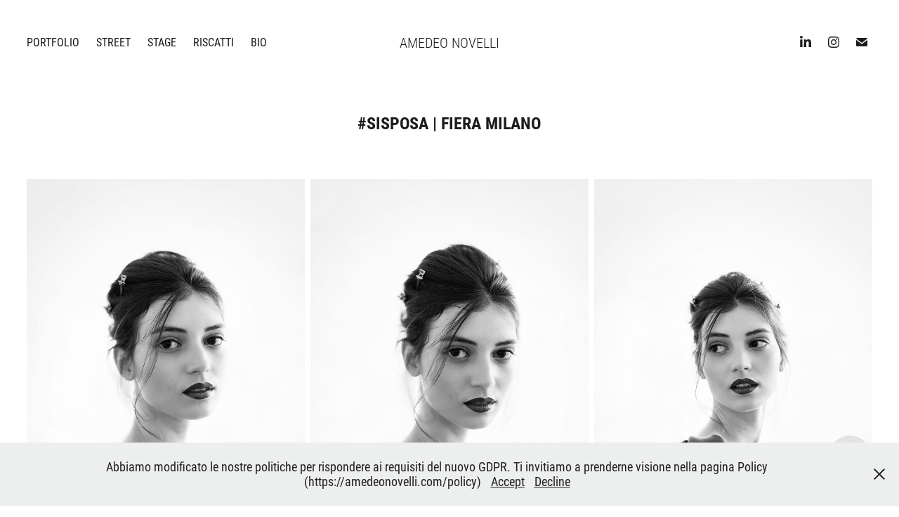

--- FILE ---
content_type: text/html; charset=utf-8
request_url: https://amedeonovelli.com/sisposa
body_size: 15791
content:
<!DOCTYPE HTML>
<html lang="en-US">
<head>
  <meta charset="UTF-8" />
  <meta name="viewport" content="width=device-width, initial-scale=1" />
      <meta name="keywords"  content="fashio,bridal fashion,catwalk show,backstage,portrait,social campaign,Sisposa,si sposa,sisposaitalia,2022,2021,amedeo novelli,visualcrew,fiera milano" />
      <meta name="description"  content="Website of the italian photographer and journalist, Amedeo Novelli, co-founder of Visual Crew (https://www.visualcrew.it/). Sony imaging Ambassador since 2016" />
      <meta name="twitter:card"  content="summary_large_image" />
      <meta name="twitter:site"  content="@AdobePortfolio" />
      <meta  property="og:title" content="Amedeo Novelli - #SISPOSA | FIERA MILANO" />
      <meta  property="og:description" content="Website of the italian photographer and journalist, Amedeo Novelli, co-founder of Visual Crew (https://www.visualcrew.it/). Sony imaging Ambassador since 2016" />
      <meta  property="og:image" content="https://cdn.myportfolio.com/66da23c7-8c4a-4f0b-b4e4-5c3f740b548f/6bf51339-f4c9-48bf-b280-a1a017e6cc51_rwc_235x0x1441x1919x1441.jpg?h=60d3b5e24eaf416aa4cc229bc88b664b" />
        <link rel="icon" href="https://cdn.myportfolio.com/66da23c7-8c4a-4f0b-b4e4-5c3f740b548f/0548e4e7-4e8b-4d79-bea8-97d0ab78d168_carw_1x1x32.png?h=b25b90d639e56528b68b6358dbb4667c" />
      <link rel="stylesheet" href="/dist/css/main.css" type="text/css" />
      <link rel="stylesheet" href="https://cdn.myportfolio.com/66da23c7-8c4a-4f0b-b4e4-5c3f740b548f/03fc6b3ba1a6edca8cdc3630f250b9a31764336350.css?h=d96ef6f1527b41d5d04ce9f1e94a69d3" type="text/css" />
    <link rel="canonical" href="https://amedeonovelli.com/sisposa" />
      <title>Amedeo Novelli - #SISPOSA | FIERA MILANO</title>
    <script type="text/javascript" src="//use.typekit.net/ik/[base64].js?cb=35f77bfb8b50944859ea3d3804e7194e7a3173fb" async onload="
    try {
      window.Typekit.load();
    } catch (e) {
      console.warn('Typekit not loaded.');
    }
    "></script>
</head>
  <body class="transition-enabled">  <div class='page-background-video page-background-video-with-panel'>
  </div>
  <div class="js-responsive-nav">
    <div class="responsive-nav has-social">
      <div class="close-responsive-click-area js-close-responsive-nav">
        <div class="close-responsive-button"></div>
      </div>
          <nav class="nav-container" data-hover-hint="nav" data-hover-hint-placement="bottom-start">
                <div class="gallery-title"><a href="/portfolio" >Portfolio</a></div>
      <div class="page-title">
        <a href="/milano" >street</a>
      </div>
      <div class="page-title">
        <a href="/stage" >STAGE</a>
      </div>
      <div class="page-title">
        <a href="/riscatti" >RISCATTI</a>
      </div>
      <div class="page-title">
        <a href="/bio" >Bio</a>
      </div>
          </nav>
        <div class="social pf-nav-social" data-context="theme.nav" data-hover-hint="navSocialIcons" data-hover-hint-placement="bottom-start">
          <ul>
                  <li>
                    <a href="https://www.linkedin.com/in/amedeonovelli/" target="_blank">
                      <svg version="1.1" id="Layer_1" xmlns="http://www.w3.org/2000/svg" xmlns:xlink="http://www.w3.org/1999/xlink" viewBox="0 0 30 24" style="enable-background:new 0 0 30 24;" xml:space="preserve" class="icon">
                      <path id="path-1_24_" d="M19.6,19v-5.8c0-1.4-0.5-2.4-1.7-2.4c-1,0-1.5,0.7-1.8,1.3C16,12.3,16,12.6,16,13v6h-3.4
                        c0,0,0.1-9.8,0-10.8H16v1.5c0,0,0,0,0,0h0v0C16.4,9,17.2,7.9,19,7.9c2.3,0,4,1.5,4,4.9V19H19.6z M8.9,6.7L8.9,6.7
                        C7.7,6.7,7,5.9,7,4.9C7,3.8,7.8,3,8.9,3s1.9,0.8,1.9,1.9C10.9,5.9,10.1,6.7,8.9,6.7z M10.6,19H7.2V8.2h3.4V19z"/>
                      </svg>
                    </a>
                  </li>
                  <li>
                    <a href="https://www.instagram.com/amenove/" target="_blank">
                      <svg version="1.1" id="Layer_1" xmlns="http://www.w3.org/2000/svg" xmlns:xlink="http://www.w3.org/1999/xlink" viewBox="0 0 30 24" style="enable-background:new 0 0 30 24;" xml:space="preserve" class="icon">
                      <g>
                        <path d="M15,5.4c2.1,0,2.4,0,3.2,0c0.8,0,1.2,0.2,1.5,0.3c0.4,0.1,0.6,0.3,0.9,0.6c0.3,0.3,0.5,0.5,0.6,0.9
                          c0.1,0.3,0.2,0.7,0.3,1.5c0,0.8,0,1.1,0,3.2s0,2.4,0,3.2c0,0.8-0.2,1.2-0.3,1.5c-0.1,0.4-0.3,0.6-0.6,0.9c-0.3,0.3-0.5,0.5-0.9,0.6
                          c-0.3,0.1-0.7,0.2-1.5,0.3c-0.8,0-1.1,0-3.2,0s-2.4,0-3.2,0c-0.8,0-1.2-0.2-1.5-0.3c-0.4-0.1-0.6-0.3-0.9-0.6
                          c-0.3-0.3-0.5-0.5-0.6-0.9c-0.1-0.3-0.2-0.7-0.3-1.5c0-0.8,0-1.1,0-3.2s0-2.4,0-3.2c0-0.8,0.2-1.2,0.3-1.5c0.1-0.4,0.3-0.6,0.6-0.9
                          c0.3-0.3,0.5-0.5,0.9-0.6c0.3-0.1,0.7-0.2,1.5-0.3C12.6,5.4,12.9,5.4,15,5.4 M15,4c-2.2,0-2.4,0-3.3,0c-0.9,0-1.4,0.2-1.9,0.4
                          c-0.5,0.2-1,0.5-1.4,0.9C7.9,5.8,7.6,6.2,7.4,6.8C7.2,7.3,7.1,7.9,7,8.7C7,9.6,7,9.8,7,12s0,2.4,0,3.3c0,0.9,0.2,1.4,0.4,1.9
                          c0.2,0.5,0.5,1,0.9,1.4c0.4,0.4,0.9,0.7,1.4,0.9c0.5,0.2,1.1,0.3,1.9,0.4c0.9,0,1.1,0,3.3,0s2.4,0,3.3,0c0.9,0,1.4-0.2,1.9-0.4
                          c0.5-0.2,1-0.5,1.4-0.9c0.4-0.4,0.7-0.9,0.9-1.4c0.2-0.5,0.3-1.1,0.4-1.9c0-0.9,0-1.1,0-3.3s0-2.4,0-3.3c0-0.9-0.2-1.4-0.4-1.9
                          c-0.2-0.5-0.5-1-0.9-1.4c-0.4-0.4-0.9-0.7-1.4-0.9c-0.5-0.2-1.1-0.3-1.9-0.4C17.4,4,17.2,4,15,4L15,4L15,4z"/>
                        <path d="M15,7.9c-2.3,0-4.1,1.8-4.1,4.1s1.8,4.1,4.1,4.1s4.1-1.8,4.1-4.1S17.3,7.9,15,7.9L15,7.9z M15,14.7c-1.5,0-2.7-1.2-2.7-2.7
                          c0-1.5,1.2-2.7,2.7-2.7s2.7,1.2,2.7,2.7C17.7,13.5,16.5,14.7,15,14.7L15,14.7z"/>
                        <path d="M20.2,7.7c0,0.5-0.4,1-1,1s-1-0.4-1-1s0.4-1,1-1S20.2,7.2,20.2,7.7L20.2,7.7z"/>
                      </g>
                      </svg>
                    </a>
                  </li>
                  <li>
                    <a href="mailto:amedeo.novelli@visualcrew.it">
                      <svg version="1.1" id="Layer_1" xmlns="http://www.w3.org/2000/svg" xmlns:xlink="http://www.w3.org/1999/xlink" x="0px" y="0px" viewBox="0 0 30 24" style="enable-background:new 0 0 30 24;" xml:space="preserve" class="icon">
                        <g>
                          <path d="M15,13L7.1,7.1c0-0.5,0.4-1,1-1h13.8c0.5,0,1,0.4,1,1L15,13z M15,14.8l7.9-5.9v8.1c0,0.5-0.4,1-1,1H8.1c-0.5,0-1-0.4-1-1 V8.8L15,14.8z"/>
                        </g>
                      </svg>
                    </a>
                  </li>
          </ul>
        </div>
    </div>
  </div>
    <header class="site-header js-site-header  js-fixed-nav" data-context="theme.nav" data-hover-hint="nav" data-hover-hint-placement="top-start">
        <nav class="nav-container" data-hover-hint="nav" data-hover-hint-placement="bottom-start">
                <div class="gallery-title"><a href="/portfolio" >Portfolio</a></div>
      <div class="page-title">
        <a href="/milano" >street</a>
      </div>
      <div class="page-title">
        <a href="/stage" >STAGE</a>
      </div>
      <div class="page-title">
        <a href="/riscatti" >RISCATTI</a>
      </div>
      <div class="page-title">
        <a href="/bio" >Bio</a>
      </div>
        </nav>
        <div class="logo-wrap" data-context="theme.logo.header" data-hover-hint="logo" data-hover-hint-placement="bottom-start">
          <div class="logo e2e-site-logo-text logo-text  ">
              <a href="/portfolio" class="preserve-whitespace">Amedeo Novelli</a>

          </div>
        </div>
        <div class="social pf-nav-social" data-context="theme.nav" data-hover-hint="navSocialIcons" data-hover-hint-placement="bottom-start">
          <ul>
                  <li>
                    <a href="https://www.linkedin.com/in/amedeonovelli/" target="_blank">
                      <svg version="1.1" id="Layer_1" xmlns="http://www.w3.org/2000/svg" xmlns:xlink="http://www.w3.org/1999/xlink" viewBox="0 0 30 24" style="enable-background:new 0 0 30 24;" xml:space="preserve" class="icon">
                      <path id="path-1_24_" d="M19.6,19v-5.8c0-1.4-0.5-2.4-1.7-2.4c-1,0-1.5,0.7-1.8,1.3C16,12.3,16,12.6,16,13v6h-3.4
                        c0,0,0.1-9.8,0-10.8H16v1.5c0,0,0,0,0,0h0v0C16.4,9,17.2,7.9,19,7.9c2.3,0,4,1.5,4,4.9V19H19.6z M8.9,6.7L8.9,6.7
                        C7.7,6.7,7,5.9,7,4.9C7,3.8,7.8,3,8.9,3s1.9,0.8,1.9,1.9C10.9,5.9,10.1,6.7,8.9,6.7z M10.6,19H7.2V8.2h3.4V19z"/>
                      </svg>
                    </a>
                  </li>
                  <li>
                    <a href="https://www.instagram.com/amenove/" target="_blank">
                      <svg version="1.1" id="Layer_1" xmlns="http://www.w3.org/2000/svg" xmlns:xlink="http://www.w3.org/1999/xlink" viewBox="0 0 30 24" style="enable-background:new 0 0 30 24;" xml:space="preserve" class="icon">
                      <g>
                        <path d="M15,5.4c2.1,0,2.4,0,3.2,0c0.8,0,1.2,0.2,1.5,0.3c0.4,0.1,0.6,0.3,0.9,0.6c0.3,0.3,0.5,0.5,0.6,0.9
                          c0.1,0.3,0.2,0.7,0.3,1.5c0,0.8,0,1.1,0,3.2s0,2.4,0,3.2c0,0.8-0.2,1.2-0.3,1.5c-0.1,0.4-0.3,0.6-0.6,0.9c-0.3,0.3-0.5,0.5-0.9,0.6
                          c-0.3,0.1-0.7,0.2-1.5,0.3c-0.8,0-1.1,0-3.2,0s-2.4,0-3.2,0c-0.8,0-1.2-0.2-1.5-0.3c-0.4-0.1-0.6-0.3-0.9-0.6
                          c-0.3-0.3-0.5-0.5-0.6-0.9c-0.1-0.3-0.2-0.7-0.3-1.5c0-0.8,0-1.1,0-3.2s0-2.4,0-3.2c0-0.8,0.2-1.2,0.3-1.5c0.1-0.4,0.3-0.6,0.6-0.9
                          c0.3-0.3,0.5-0.5,0.9-0.6c0.3-0.1,0.7-0.2,1.5-0.3C12.6,5.4,12.9,5.4,15,5.4 M15,4c-2.2,0-2.4,0-3.3,0c-0.9,0-1.4,0.2-1.9,0.4
                          c-0.5,0.2-1,0.5-1.4,0.9C7.9,5.8,7.6,6.2,7.4,6.8C7.2,7.3,7.1,7.9,7,8.7C7,9.6,7,9.8,7,12s0,2.4,0,3.3c0,0.9,0.2,1.4,0.4,1.9
                          c0.2,0.5,0.5,1,0.9,1.4c0.4,0.4,0.9,0.7,1.4,0.9c0.5,0.2,1.1,0.3,1.9,0.4c0.9,0,1.1,0,3.3,0s2.4,0,3.3,0c0.9,0,1.4-0.2,1.9-0.4
                          c0.5-0.2,1-0.5,1.4-0.9c0.4-0.4,0.7-0.9,0.9-1.4c0.2-0.5,0.3-1.1,0.4-1.9c0-0.9,0-1.1,0-3.3s0-2.4,0-3.3c0-0.9-0.2-1.4-0.4-1.9
                          c-0.2-0.5-0.5-1-0.9-1.4c-0.4-0.4-0.9-0.7-1.4-0.9c-0.5-0.2-1.1-0.3-1.9-0.4C17.4,4,17.2,4,15,4L15,4L15,4z"/>
                        <path d="M15,7.9c-2.3,0-4.1,1.8-4.1,4.1s1.8,4.1,4.1,4.1s4.1-1.8,4.1-4.1S17.3,7.9,15,7.9L15,7.9z M15,14.7c-1.5,0-2.7-1.2-2.7-2.7
                          c0-1.5,1.2-2.7,2.7-2.7s2.7,1.2,2.7,2.7C17.7,13.5,16.5,14.7,15,14.7L15,14.7z"/>
                        <path d="M20.2,7.7c0,0.5-0.4,1-1,1s-1-0.4-1-1s0.4-1,1-1S20.2,7.2,20.2,7.7L20.2,7.7z"/>
                      </g>
                      </svg>
                    </a>
                  </li>
                  <li>
                    <a href="mailto:amedeo.novelli@visualcrew.it">
                      <svg version="1.1" id="Layer_1" xmlns="http://www.w3.org/2000/svg" xmlns:xlink="http://www.w3.org/1999/xlink" x="0px" y="0px" viewBox="0 0 30 24" style="enable-background:new 0 0 30 24;" xml:space="preserve" class="icon">
                        <g>
                          <path d="M15,13L7.1,7.1c0-0.5,0.4-1,1-1h13.8c0.5,0,1,0.4,1,1L15,13z M15,14.8l7.9-5.9v8.1c0,0.5-0.4,1-1,1H8.1c-0.5,0-1-0.4-1-1 V8.8L15,14.8z"/>
                        </g>
                      </svg>
                    </a>
                  </li>
          </ul>
        </div>
        <div class="hamburger-click-area js-hamburger">
          <div class="hamburger">
            <i></i>
            <i></i>
            <i></i>
          </div>
        </div>
    </header>
    <div class="header-placeholder"></div>
  <div class="site-wrap cfix js-site-wrap">
    <div class="site-container">
      <div class="site-content e2e-site-content">
        <main>
  <div class="page-container" data-context="page.page.container" data-hover-hint="pageContainer">
    <section class="page standard-modules">
        <header class="page-header content" data-context="pages" data-identity="id:p640ef258045ab59b6ac9a03ed3b358be1804ba9b0f8515c124a66" data-hover-hint="pageHeader" data-hover-hint-id="p640ef258045ab59b6ac9a03ed3b358be1804ba9b0f8515c124a66">
            <h1 class="title preserve-whitespace e2e-site-logo-text">#SISPOSA | FIERA MILANO</h1>
            <p class="description"></p>
        </header>
      <div class="page-content js-page-content" data-context="pages" data-identity="id:p640ef258045ab59b6ac9a03ed3b358be1804ba9b0f8515c124a66">
        <div id="project-canvas" class="js-project-modules modules content">
          <div id="project-modules">
              
              
              
              
              
              
              
              <div class="project-module module media_collection project-module-media_collection" data-id="m67ea99e1dcd3aa0feb3a3d2aceb5bdd7dd857f6a64c6d421f4fdd"  style="padding-top: px;
padding-bottom: 0px;
">
  <div class="grid--main js-grid-main" data-grid-max-images="
  ">
    <div class="grid__item-container js-grid-item-container" data-flex-grow="173.33333333333" style="width:173.33333333333px; flex-grow:173.33333333333;" data-width="1280" data-height="1920">
      <script type="text/html" class="js-lightbox-slide-content">
        <div class="grid__image-wrapper">
          <img src="https://cdn.myportfolio.com/66da23c7-8c4a-4f0b-b4e4-5c3f740b548f/a6141bac-77e1-4284-b4eb-17be2a5f671a_rw_1920.jpg?h=38d3023e559b054fe2a22334e2805c0a" srcset="https://cdn.myportfolio.com/66da23c7-8c4a-4f0b-b4e4-5c3f740b548f/a6141bac-77e1-4284-b4eb-17be2a5f671a_rw_600.jpg?h=48ffa2b0aaee3c30ca66f7c22e577926 600w,https://cdn.myportfolio.com/66da23c7-8c4a-4f0b-b4e4-5c3f740b548f/a6141bac-77e1-4284-b4eb-17be2a5f671a_rw_1200.jpg?h=2c235ebefee7c0958b45eb64a206f696 1200w,https://cdn.myportfolio.com/66da23c7-8c4a-4f0b-b4e4-5c3f740b548f/a6141bac-77e1-4284-b4eb-17be2a5f671a_rw_1920.jpg?h=38d3023e559b054fe2a22334e2805c0a 1280w,"  sizes="(max-width: 1280px) 100vw, 1280px">
        <div>
      </script>
      <img
        class="grid__item-image js-grid__item-image grid__item-image-lazy js-lazy"
        src="[data-uri]"
        
        data-src="https://cdn.myportfolio.com/66da23c7-8c4a-4f0b-b4e4-5c3f740b548f/a6141bac-77e1-4284-b4eb-17be2a5f671a_rw_1920.jpg?h=38d3023e559b054fe2a22334e2805c0a"
        data-srcset="https://cdn.myportfolio.com/66da23c7-8c4a-4f0b-b4e4-5c3f740b548f/a6141bac-77e1-4284-b4eb-17be2a5f671a_rw_600.jpg?h=48ffa2b0aaee3c30ca66f7c22e577926 600w,https://cdn.myportfolio.com/66da23c7-8c4a-4f0b-b4e4-5c3f740b548f/a6141bac-77e1-4284-b4eb-17be2a5f671a_rw_1200.jpg?h=2c235ebefee7c0958b45eb64a206f696 1200w,https://cdn.myportfolio.com/66da23c7-8c4a-4f0b-b4e4-5c3f740b548f/a6141bac-77e1-4284-b4eb-17be2a5f671a_rw_1920.jpg?h=38d3023e559b054fe2a22334e2805c0a 1280w,"
      >
      <span class="grid__item-filler" style="padding-bottom:150%;"></span>
    </div>
    <div class="grid__item-container js-grid-item-container" data-flex-grow="173.33333333333" style="width:173.33333333333px; flex-grow:173.33333333333;" data-width="1280" data-height="1920">
      <script type="text/html" class="js-lightbox-slide-content">
        <div class="grid__image-wrapper">
          <img src="https://cdn.myportfolio.com/66da23c7-8c4a-4f0b-b4e4-5c3f740b548f/05af50a6-4835-4d5b-a00e-458dc6538724_rw_1920.jpg?h=089eb585611741f423a6d2d87120a3d4" srcset="https://cdn.myportfolio.com/66da23c7-8c4a-4f0b-b4e4-5c3f740b548f/05af50a6-4835-4d5b-a00e-458dc6538724_rw_600.jpg?h=a4d0c26158758e6acce114249877c55d 600w,https://cdn.myportfolio.com/66da23c7-8c4a-4f0b-b4e4-5c3f740b548f/05af50a6-4835-4d5b-a00e-458dc6538724_rw_1200.jpg?h=bcaf973ccb01a81f80b7ce710e1d7e7e 1200w,https://cdn.myportfolio.com/66da23c7-8c4a-4f0b-b4e4-5c3f740b548f/05af50a6-4835-4d5b-a00e-458dc6538724_rw_1920.jpg?h=089eb585611741f423a6d2d87120a3d4 1280w,"  sizes="(max-width: 1280px) 100vw, 1280px">
        <div>
      </script>
      <img
        class="grid__item-image js-grid__item-image grid__item-image-lazy js-lazy"
        src="[data-uri]"
        
        data-src="https://cdn.myportfolio.com/66da23c7-8c4a-4f0b-b4e4-5c3f740b548f/05af50a6-4835-4d5b-a00e-458dc6538724_rw_1920.jpg?h=089eb585611741f423a6d2d87120a3d4"
        data-srcset="https://cdn.myportfolio.com/66da23c7-8c4a-4f0b-b4e4-5c3f740b548f/05af50a6-4835-4d5b-a00e-458dc6538724_rw_600.jpg?h=a4d0c26158758e6acce114249877c55d 600w,https://cdn.myportfolio.com/66da23c7-8c4a-4f0b-b4e4-5c3f740b548f/05af50a6-4835-4d5b-a00e-458dc6538724_rw_1200.jpg?h=bcaf973ccb01a81f80b7ce710e1d7e7e 1200w,https://cdn.myportfolio.com/66da23c7-8c4a-4f0b-b4e4-5c3f740b548f/05af50a6-4835-4d5b-a00e-458dc6538724_rw_1920.jpg?h=089eb585611741f423a6d2d87120a3d4 1280w,"
      >
      <span class="grid__item-filler" style="padding-bottom:150%;"></span>
    </div>
    <div class="grid__item-container js-grid-item-container" data-flex-grow="173.33333333333" style="width:173.33333333333px; flex-grow:173.33333333333;" data-width="1280" data-height="1920">
      <script type="text/html" class="js-lightbox-slide-content">
        <div class="grid__image-wrapper">
          <img src="https://cdn.myportfolio.com/66da23c7-8c4a-4f0b-b4e4-5c3f740b548f/f3c3134e-6dc0-44a7-b554-566680acf0b3_rw_1920.jpg?h=8c33499710b5948a953de21265378037" srcset="https://cdn.myportfolio.com/66da23c7-8c4a-4f0b-b4e4-5c3f740b548f/f3c3134e-6dc0-44a7-b554-566680acf0b3_rw_600.jpg?h=ecc6302a307959d93d07d0bf3dcad4d6 600w,https://cdn.myportfolio.com/66da23c7-8c4a-4f0b-b4e4-5c3f740b548f/f3c3134e-6dc0-44a7-b554-566680acf0b3_rw_1200.jpg?h=f7c4581f454f57130499f2cbd0dd795a 1200w,https://cdn.myportfolio.com/66da23c7-8c4a-4f0b-b4e4-5c3f740b548f/f3c3134e-6dc0-44a7-b554-566680acf0b3_rw_1920.jpg?h=8c33499710b5948a953de21265378037 1280w,"  sizes="(max-width: 1280px) 100vw, 1280px">
        <div>
      </script>
      <img
        class="grid__item-image js-grid__item-image grid__item-image-lazy js-lazy"
        src="[data-uri]"
        
        data-src="https://cdn.myportfolio.com/66da23c7-8c4a-4f0b-b4e4-5c3f740b548f/f3c3134e-6dc0-44a7-b554-566680acf0b3_rw_1920.jpg?h=8c33499710b5948a953de21265378037"
        data-srcset="https://cdn.myportfolio.com/66da23c7-8c4a-4f0b-b4e4-5c3f740b548f/f3c3134e-6dc0-44a7-b554-566680acf0b3_rw_600.jpg?h=ecc6302a307959d93d07d0bf3dcad4d6 600w,https://cdn.myportfolio.com/66da23c7-8c4a-4f0b-b4e4-5c3f740b548f/f3c3134e-6dc0-44a7-b554-566680acf0b3_rw_1200.jpg?h=f7c4581f454f57130499f2cbd0dd795a 1200w,https://cdn.myportfolio.com/66da23c7-8c4a-4f0b-b4e4-5c3f740b548f/f3c3134e-6dc0-44a7-b554-566680acf0b3_rw_1920.jpg?h=8c33499710b5948a953de21265378037 1280w,"
      >
      <span class="grid__item-filler" style="padding-bottom:150%;"></span>
    </div>
    <div class="js-grid-spacer"></div>
  </div>
</div>

              
              
              
              
              
              
              
              
              
              <div class="project-module module media_collection project-module-media_collection" data-id="m67ea9a084b6a9e7ae403e48c9defc76669f32d43dfd48f9ed1ede"  style="padding-top: px;
padding-bottom: 0px;
">
  <div class="grid--main js-grid-main" data-grid-max-images="
  ">
    <div class="grid__item-container js-grid-item-container" data-flex-grow="173.33333333333" style="width:173.33333333333px; flex-grow:173.33333333333;" data-width="1280" data-height="1920">
      <script type="text/html" class="js-lightbox-slide-content">
        <div class="grid__image-wrapper">
          <img src="https://cdn.myportfolio.com/66da23c7-8c4a-4f0b-b4e4-5c3f740b548f/befa4f3f-050d-45bd-a17e-2a366223406e_rw_1920.jpg?h=2e2bc55765d225bcf3e987240445c46f" srcset="https://cdn.myportfolio.com/66da23c7-8c4a-4f0b-b4e4-5c3f740b548f/befa4f3f-050d-45bd-a17e-2a366223406e_rw_600.jpg?h=5e0ec3eb92a41d86f9f62788a76d9795 600w,https://cdn.myportfolio.com/66da23c7-8c4a-4f0b-b4e4-5c3f740b548f/befa4f3f-050d-45bd-a17e-2a366223406e_rw_1200.jpg?h=38005cc9a5acadbe46b21823d7b85cba 1200w,https://cdn.myportfolio.com/66da23c7-8c4a-4f0b-b4e4-5c3f740b548f/befa4f3f-050d-45bd-a17e-2a366223406e_rw_1920.jpg?h=2e2bc55765d225bcf3e987240445c46f 1280w,"  sizes="(max-width: 1280px) 100vw, 1280px">
        <div>
      </script>
      <img
        class="grid__item-image js-grid__item-image grid__item-image-lazy js-lazy"
        src="[data-uri]"
        
        data-src="https://cdn.myportfolio.com/66da23c7-8c4a-4f0b-b4e4-5c3f740b548f/befa4f3f-050d-45bd-a17e-2a366223406e_rw_1920.jpg?h=2e2bc55765d225bcf3e987240445c46f"
        data-srcset="https://cdn.myportfolio.com/66da23c7-8c4a-4f0b-b4e4-5c3f740b548f/befa4f3f-050d-45bd-a17e-2a366223406e_rw_600.jpg?h=5e0ec3eb92a41d86f9f62788a76d9795 600w,https://cdn.myportfolio.com/66da23c7-8c4a-4f0b-b4e4-5c3f740b548f/befa4f3f-050d-45bd-a17e-2a366223406e_rw_1200.jpg?h=38005cc9a5acadbe46b21823d7b85cba 1200w,https://cdn.myportfolio.com/66da23c7-8c4a-4f0b-b4e4-5c3f740b548f/befa4f3f-050d-45bd-a17e-2a366223406e_rw_1920.jpg?h=2e2bc55765d225bcf3e987240445c46f 1280w,"
      >
      <span class="grid__item-filler" style="padding-bottom:150%;"></span>
    </div>
    <div class="grid__item-container js-grid-item-container" data-flex-grow="173.33333333333" style="width:173.33333333333px; flex-grow:173.33333333333;" data-width="1280" data-height="1920">
      <script type="text/html" class="js-lightbox-slide-content">
        <div class="grid__image-wrapper">
          <img src="https://cdn.myportfolio.com/66da23c7-8c4a-4f0b-b4e4-5c3f740b548f/9fb8ec25-8840-40fb-b5ab-f402da3adb02_rw_1920.jpg?h=526ea441d47023863d09c3c29fe954da" srcset="https://cdn.myportfolio.com/66da23c7-8c4a-4f0b-b4e4-5c3f740b548f/9fb8ec25-8840-40fb-b5ab-f402da3adb02_rw_600.jpg?h=b40a8c58a060aca6f1b9e56bced47ab4 600w,https://cdn.myportfolio.com/66da23c7-8c4a-4f0b-b4e4-5c3f740b548f/9fb8ec25-8840-40fb-b5ab-f402da3adb02_rw_1200.jpg?h=04c9b72c1e2d118ba8efc769f58cde52 1200w,https://cdn.myportfolio.com/66da23c7-8c4a-4f0b-b4e4-5c3f740b548f/9fb8ec25-8840-40fb-b5ab-f402da3adb02_rw_1920.jpg?h=526ea441d47023863d09c3c29fe954da 1280w,"  sizes="(max-width: 1280px) 100vw, 1280px">
        <div>
      </script>
      <img
        class="grid__item-image js-grid__item-image grid__item-image-lazy js-lazy"
        src="[data-uri]"
        
        data-src="https://cdn.myportfolio.com/66da23c7-8c4a-4f0b-b4e4-5c3f740b548f/9fb8ec25-8840-40fb-b5ab-f402da3adb02_rw_1920.jpg?h=526ea441d47023863d09c3c29fe954da"
        data-srcset="https://cdn.myportfolio.com/66da23c7-8c4a-4f0b-b4e4-5c3f740b548f/9fb8ec25-8840-40fb-b5ab-f402da3adb02_rw_600.jpg?h=b40a8c58a060aca6f1b9e56bced47ab4 600w,https://cdn.myportfolio.com/66da23c7-8c4a-4f0b-b4e4-5c3f740b548f/9fb8ec25-8840-40fb-b5ab-f402da3adb02_rw_1200.jpg?h=04c9b72c1e2d118ba8efc769f58cde52 1200w,https://cdn.myportfolio.com/66da23c7-8c4a-4f0b-b4e4-5c3f740b548f/9fb8ec25-8840-40fb-b5ab-f402da3adb02_rw_1920.jpg?h=526ea441d47023863d09c3c29fe954da 1280w,"
      >
      <span class="grid__item-filler" style="padding-bottom:150%;"></span>
    </div>
    <div class="js-grid-spacer"></div>
  </div>
</div>

              
              
              
              
              
              
              
              
              
              <div class="project-module module media_collection project-module-media_collection" data-id="m67ea9a41678fe447c0429782c6f9db68d33d5a0dc87670bf79a07"  style="padding-top: px;
padding-bottom: 0px;
">
  <div class="grid--main js-grid-main" data-grid-max-images="
  ">
    <div class="grid__item-container js-grid-item-container" data-flex-grow="173.33333333333" style="width:173.33333333333px; flex-grow:173.33333333333;" data-width="1280" data-height="1920">
      <script type="text/html" class="js-lightbox-slide-content">
        <div class="grid__image-wrapper">
          <img src="https://cdn.myportfolio.com/66da23c7-8c4a-4f0b-b4e4-5c3f740b548f/fd1d69d9-9759-4bbd-adfe-be84ac952f68_rw_1920.jpg?h=bbfcb781ea98044a47bcfd4cc7d1f8b2" srcset="https://cdn.myportfolio.com/66da23c7-8c4a-4f0b-b4e4-5c3f740b548f/fd1d69d9-9759-4bbd-adfe-be84ac952f68_rw_600.jpg?h=62164a94eda2c560abee836ec758913b 600w,https://cdn.myportfolio.com/66da23c7-8c4a-4f0b-b4e4-5c3f740b548f/fd1d69d9-9759-4bbd-adfe-be84ac952f68_rw_1200.jpg?h=90851d6e8ff05ff29ef3be925cd7580a 1200w,https://cdn.myportfolio.com/66da23c7-8c4a-4f0b-b4e4-5c3f740b548f/fd1d69d9-9759-4bbd-adfe-be84ac952f68_rw_1920.jpg?h=bbfcb781ea98044a47bcfd4cc7d1f8b2 1280w,"  sizes="(max-width: 1280px) 100vw, 1280px">
        <div>
      </script>
      <img
        class="grid__item-image js-grid__item-image grid__item-image-lazy js-lazy"
        src="[data-uri]"
        
        data-src="https://cdn.myportfolio.com/66da23c7-8c4a-4f0b-b4e4-5c3f740b548f/fd1d69d9-9759-4bbd-adfe-be84ac952f68_rw_1920.jpg?h=bbfcb781ea98044a47bcfd4cc7d1f8b2"
        data-srcset="https://cdn.myportfolio.com/66da23c7-8c4a-4f0b-b4e4-5c3f740b548f/fd1d69d9-9759-4bbd-adfe-be84ac952f68_rw_600.jpg?h=62164a94eda2c560abee836ec758913b 600w,https://cdn.myportfolio.com/66da23c7-8c4a-4f0b-b4e4-5c3f740b548f/fd1d69d9-9759-4bbd-adfe-be84ac952f68_rw_1200.jpg?h=90851d6e8ff05ff29ef3be925cd7580a 1200w,https://cdn.myportfolio.com/66da23c7-8c4a-4f0b-b4e4-5c3f740b548f/fd1d69d9-9759-4bbd-adfe-be84ac952f68_rw_1920.jpg?h=bbfcb781ea98044a47bcfd4cc7d1f8b2 1280w,"
      >
      <span class="grid__item-filler" style="padding-bottom:150%;"></span>
    </div>
    <div class="grid__item-container js-grid-item-container" data-flex-grow="173.33333333333" style="width:173.33333333333px; flex-grow:173.33333333333;" data-width="1280" data-height="1920">
      <script type="text/html" class="js-lightbox-slide-content">
        <div class="grid__image-wrapper">
          <img src="https://cdn.myportfolio.com/66da23c7-8c4a-4f0b-b4e4-5c3f740b548f/40465a73-d7f3-4156-bb80-4bb945d53690_rw_1920.jpg?h=54128a32246886dcd1853edf8ff4f3d4" srcset="https://cdn.myportfolio.com/66da23c7-8c4a-4f0b-b4e4-5c3f740b548f/40465a73-d7f3-4156-bb80-4bb945d53690_rw_600.jpg?h=17b31e7742072d8a34d2bd66667b7423 600w,https://cdn.myportfolio.com/66da23c7-8c4a-4f0b-b4e4-5c3f740b548f/40465a73-d7f3-4156-bb80-4bb945d53690_rw_1200.jpg?h=5db4d3d21e0ed9f00a1c9dd8eafa2972 1200w,https://cdn.myportfolio.com/66da23c7-8c4a-4f0b-b4e4-5c3f740b548f/40465a73-d7f3-4156-bb80-4bb945d53690_rw_1920.jpg?h=54128a32246886dcd1853edf8ff4f3d4 1280w,"  sizes="(max-width: 1280px) 100vw, 1280px">
        <div>
      </script>
      <img
        class="grid__item-image js-grid__item-image grid__item-image-lazy js-lazy"
        src="[data-uri]"
        
        data-src="https://cdn.myportfolio.com/66da23c7-8c4a-4f0b-b4e4-5c3f740b548f/40465a73-d7f3-4156-bb80-4bb945d53690_rw_1920.jpg?h=54128a32246886dcd1853edf8ff4f3d4"
        data-srcset="https://cdn.myportfolio.com/66da23c7-8c4a-4f0b-b4e4-5c3f740b548f/40465a73-d7f3-4156-bb80-4bb945d53690_rw_600.jpg?h=17b31e7742072d8a34d2bd66667b7423 600w,https://cdn.myportfolio.com/66da23c7-8c4a-4f0b-b4e4-5c3f740b548f/40465a73-d7f3-4156-bb80-4bb945d53690_rw_1200.jpg?h=5db4d3d21e0ed9f00a1c9dd8eafa2972 1200w,https://cdn.myportfolio.com/66da23c7-8c4a-4f0b-b4e4-5c3f740b548f/40465a73-d7f3-4156-bb80-4bb945d53690_rw_1920.jpg?h=54128a32246886dcd1853edf8ff4f3d4 1280w,"
      >
      <span class="grid__item-filler" style="padding-bottom:150%;"></span>
    </div>
    <div class="grid__item-container js-grid-item-container" data-flex-grow="173.33333333333" style="width:173.33333333333px; flex-grow:173.33333333333;" data-width="1280" data-height="1920">
      <script type="text/html" class="js-lightbox-slide-content">
        <div class="grid__image-wrapper">
          <img src="https://cdn.myportfolio.com/66da23c7-8c4a-4f0b-b4e4-5c3f740b548f/6d8ff401-09c1-4df8-98fe-09592b5046ca_rw_1920.jpg?h=3e5ea6cce373dbed309436ddf1984b77" srcset="https://cdn.myportfolio.com/66da23c7-8c4a-4f0b-b4e4-5c3f740b548f/6d8ff401-09c1-4df8-98fe-09592b5046ca_rw_600.jpg?h=17ec51d32edc9f78053cc0f3103b03cc 600w,https://cdn.myportfolio.com/66da23c7-8c4a-4f0b-b4e4-5c3f740b548f/6d8ff401-09c1-4df8-98fe-09592b5046ca_rw_1200.jpg?h=e45d5b6b97f8e34df47ea7ce3f43cbc3 1200w,https://cdn.myportfolio.com/66da23c7-8c4a-4f0b-b4e4-5c3f740b548f/6d8ff401-09c1-4df8-98fe-09592b5046ca_rw_1920.jpg?h=3e5ea6cce373dbed309436ddf1984b77 1280w,"  sizes="(max-width: 1280px) 100vw, 1280px">
        <div>
      </script>
      <img
        class="grid__item-image js-grid__item-image grid__item-image-lazy js-lazy"
        src="[data-uri]"
        
        data-src="https://cdn.myportfolio.com/66da23c7-8c4a-4f0b-b4e4-5c3f740b548f/6d8ff401-09c1-4df8-98fe-09592b5046ca_rw_1920.jpg?h=3e5ea6cce373dbed309436ddf1984b77"
        data-srcset="https://cdn.myportfolio.com/66da23c7-8c4a-4f0b-b4e4-5c3f740b548f/6d8ff401-09c1-4df8-98fe-09592b5046ca_rw_600.jpg?h=17ec51d32edc9f78053cc0f3103b03cc 600w,https://cdn.myportfolio.com/66da23c7-8c4a-4f0b-b4e4-5c3f740b548f/6d8ff401-09c1-4df8-98fe-09592b5046ca_rw_1200.jpg?h=e45d5b6b97f8e34df47ea7ce3f43cbc3 1200w,https://cdn.myportfolio.com/66da23c7-8c4a-4f0b-b4e4-5c3f740b548f/6d8ff401-09c1-4df8-98fe-09592b5046ca_rw_1920.jpg?h=3e5ea6cce373dbed309436ddf1984b77 1280w,"
      >
      <span class="grid__item-filler" style="padding-bottom:150%;"></span>
    </div>
    <div class="js-grid-spacer"></div>
  </div>
</div>

              
              
              
              
              
              
              
              <div class="project-module module text project-module-text align- js-project-module e2e-site-project-module-text" style="padding-top: 0px;
padding-bottom: 60px;
">
  <div class="rich-text js-text-editable module-text"><div><span style="font-family:flqd;font-weight:700;">SiSposa 2022</span><br></div></div>
</div>

              
              
              
              
              
              
              
              
              
              
              
              <div class="project-module module media_collection project-module-media_collection" data-id="m67ea9b710b097c9aca0a039bda5964e20c8b0194759d19554a8a1"  style="padding-top: px;
padding-bottom: 0px;
">
  <div class="grid--main js-grid-main" data-grid-max-images="
  ">
    <div class="grid__item-container js-grid-item-container" data-flex-grow="173.33333333333" style="width:173.33333333333px; flex-grow:173.33333333333;" data-width="1280" data-height="1920">
      <script type="text/html" class="js-lightbox-slide-content">
        <div class="grid__image-wrapper">
          <img src="https://cdn.myportfolio.com/66da23c7-8c4a-4f0b-b4e4-5c3f740b548f/2d59613a-b681-4ca9-8346-f4c5f1ad0ede_rw_1920.jpg?h=612750c984fa245c3ebefed38e3fa85f" srcset="https://cdn.myportfolio.com/66da23c7-8c4a-4f0b-b4e4-5c3f740b548f/2d59613a-b681-4ca9-8346-f4c5f1ad0ede_rw_600.jpg?h=f208c4d411584dcb5e81227dc81a2809 600w,https://cdn.myportfolio.com/66da23c7-8c4a-4f0b-b4e4-5c3f740b548f/2d59613a-b681-4ca9-8346-f4c5f1ad0ede_rw_1200.jpg?h=3c50011a0592e551238b6283be95cee3 1200w,https://cdn.myportfolio.com/66da23c7-8c4a-4f0b-b4e4-5c3f740b548f/2d59613a-b681-4ca9-8346-f4c5f1ad0ede_rw_1920.jpg?h=612750c984fa245c3ebefed38e3fa85f 1280w,"  sizes="(max-width: 1280px) 100vw, 1280px">
        <div>
      </script>
      <img
        class="grid__item-image js-grid__item-image grid__item-image-lazy js-lazy"
        src="[data-uri]"
        
        data-src="https://cdn.myportfolio.com/66da23c7-8c4a-4f0b-b4e4-5c3f740b548f/2d59613a-b681-4ca9-8346-f4c5f1ad0ede_rw_1920.jpg?h=612750c984fa245c3ebefed38e3fa85f"
        data-srcset="https://cdn.myportfolio.com/66da23c7-8c4a-4f0b-b4e4-5c3f740b548f/2d59613a-b681-4ca9-8346-f4c5f1ad0ede_rw_600.jpg?h=f208c4d411584dcb5e81227dc81a2809 600w,https://cdn.myportfolio.com/66da23c7-8c4a-4f0b-b4e4-5c3f740b548f/2d59613a-b681-4ca9-8346-f4c5f1ad0ede_rw_1200.jpg?h=3c50011a0592e551238b6283be95cee3 1200w,https://cdn.myportfolio.com/66da23c7-8c4a-4f0b-b4e4-5c3f740b548f/2d59613a-b681-4ca9-8346-f4c5f1ad0ede_rw_1920.jpg?h=612750c984fa245c3ebefed38e3fa85f 1280w,"
      >
      <span class="grid__item-filler" style="padding-bottom:150%;"></span>
    </div>
    <div class="grid__item-container js-grid-item-container" data-flex-grow="173.33333333333" style="width:173.33333333333px; flex-grow:173.33333333333;" data-width="1280" data-height="1920">
      <script type="text/html" class="js-lightbox-slide-content">
        <div class="grid__image-wrapper">
          <img src="https://cdn.myportfolio.com/66da23c7-8c4a-4f0b-b4e4-5c3f740b548f/21861364-3075-45e5-8dab-8e9dae43f9d8_rw_1920.jpg?h=f7f34b3fcda26daf6eb882e3dcf0aaa3" srcset="https://cdn.myportfolio.com/66da23c7-8c4a-4f0b-b4e4-5c3f740b548f/21861364-3075-45e5-8dab-8e9dae43f9d8_rw_600.jpg?h=cc0f7712bca751bce595fc0eb4949df8 600w,https://cdn.myportfolio.com/66da23c7-8c4a-4f0b-b4e4-5c3f740b548f/21861364-3075-45e5-8dab-8e9dae43f9d8_rw_1200.jpg?h=7c34aab9e9503930f77fd7de0864cc51 1200w,https://cdn.myportfolio.com/66da23c7-8c4a-4f0b-b4e4-5c3f740b548f/21861364-3075-45e5-8dab-8e9dae43f9d8_rw_1920.jpg?h=f7f34b3fcda26daf6eb882e3dcf0aaa3 1280w,"  sizes="(max-width: 1280px) 100vw, 1280px">
        <div>
      </script>
      <img
        class="grid__item-image js-grid__item-image grid__item-image-lazy js-lazy"
        src="[data-uri]"
        
        data-src="https://cdn.myportfolio.com/66da23c7-8c4a-4f0b-b4e4-5c3f740b548f/21861364-3075-45e5-8dab-8e9dae43f9d8_rw_1920.jpg?h=f7f34b3fcda26daf6eb882e3dcf0aaa3"
        data-srcset="https://cdn.myportfolio.com/66da23c7-8c4a-4f0b-b4e4-5c3f740b548f/21861364-3075-45e5-8dab-8e9dae43f9d8_rw_600.jpg?h=cc0f7712bca751bce595fc0eb4949df8 600w,https://cdn.myportfolio.com/66da23c7-8c4a-4f0b-b4e4-5c3f740b548f/21861364-3075-45e5-8dab-8e9dae43f9d8_rw_1200.jpg?h=7c34aab9e9503930f77fd7de0864cc51 1200w,https://cdn.myportfolio.com/66da23c7-8c4a-4f0b-b4e4-5c3f740b548f/21861364-3075-45e5-8dab-8e9dae43f9d8_rw_1920.jpg?h=f7f34b3fcda26daf6eb882e3dcf0aaa3 1280w,"
      >
      <span class="grid__item-filler" style="padding-bottom:150%;"></span>
    </div>
    <div class="js-grid-spacer"></div>
  </div>
</div>

              
              
              
              
              
              
              
              
              
              <div class="project-module module media_collection project-module-media_collection" data-id="m67ea9b9a54381ff78f8ce6d10d686c38962cc1ec4e9aaba807b9f"  style="padding-top: px;
padding-bottom: 0px;
">
  <div class="grid--main js-grid-main" data-grid-max-images="
  ">
    <div class="grid__item-container js-grid-item-container" data-flex-grow="173.33333333333" style="width:173.33333333333px; flex-grow:173.33333333333;" data-width="1280" data-height="1920">
      <script type="text/html" class="js-lightbox-slide-content">
        <div class="grid__image-wrapper">
          <img src="https://cdn.myportfolio.com/66da23c7-8c4a-4f0b-b4e4-5c3f740b548f/bc60f189-6e16-43c2-af2b-62795e9bafda_rw_1920.jpg?h=7b8fd89ed50b6bd4d86961f88794a0f0" srcset="https://cdn.myportfolio.com/66da23c7-8c4a-4f0b-b4e4-5c3f740b548f/bc60f189-6e16-43c2-af2b-62795e9bafda_rw_600.jpg?h=081f5776c8da78d82e63dcad34f3d4e9 600w,https://cdn.myportfolio.com/66da23c7-8c4a-4f0b-b4e4-5c3f740b548f/bc60f189-6e16-43c2-af2b-62795e9bafda_rw_1200.jpg?h=8329f7efd13a4ae02955ae61c12bc2ed 1200w,https://cdn.myportfolio.com/66da23c7-8c4a-4f0b-b4e4-5c3f740b548f/bc60f189-6e16-43c2-af2b-62795e9bafda_rw_1920.jpg?h=7b8fd89ed50b6bd4d86961f88794a0f0 1280w,"  sizes="(max-width: 1280px) 100vw, 1280px">
        <div>
      </script>
      <img
        class="grid__item-image js-grid__item-image grid__item-image-lazy js-lazy"
        src="[data-uri]"
        
        data-src="https://cdn.myportfolio.com/66da23c7-8c4a-4f0b-b4e4-5c3f740b548f/bc60f189-6e16-43c2-af2b-62795e9bafda_rw_1920.jpg?h=7b8fd89ed50b6bd4d86961f88794a0f0"
        data-srcset="https://cdn.myportfolio.com/66da23c7-8c4a-4f0b-b4e4-5c3f740b548f/bc60f189-6e16-43c2-af2b-62795e9bafda_rw_600.jpg?h=081f5776c8da78d82e63dcad34f3d4e9 600w,https://cdn.myportfolio.com/66da23c7-8c4a-4f0b-b4e4-5c3f740b548f/bc60f189-6e16-43c2-af2b-62795e9bafda_rw_1200.jpg?h=8329f7efd13a4ae02955ae61c12bc2ed 1200w,https://cdn.myportfolio.com/66da23c7-8c4a-4f0b-b4e4-5c3f740b548f/bc60f189-6e16-43c2-af2b-62795e9bafda_rw_1920.jpg?h=7b8fd89ed50b6bd4d86961f88794a0f0 1280w,"
      >
      <span class="grid__item-filler" style="padding-bottom:150%;"></span>
    </div>
    <div class="grid__item-container js-grid-item-container" data-flex-grow="173.33333333333" style="width:173.33333333333px; flex-grow:173.33333333333;" data-width="1280" data-height="1920">
      <script type="text/html" class="js-lightbox-slide-content">
        <div class="grid__image-wrapper">
          <img src="https://cdn.myportfolio.com/66da23c7-8c4a-4f0b-b4e4-5c3f740b548f/536ce520-9547-498c-b492-ea488a20d00f_rw_1920.jpg?h=c8f5fc4efb9b7c1729d595354a275032" srcset="https://cdn.myportfolio.com/66da23c7-8c4a-4f0b-b4e4-5c3f740b548f/536ce520-9547-498c-b492-ea488a20d00f_rw_600.jpg?h=6b26a862217215425d5b657bf7bf09ed 600w,https://cdn.myportfolio.com/66da23c7-8c4a-4f0b-b4e4-5c3f740b548f/536ce520-9547-498c-b492-ea488a20d00f_rw_1200.jpg?h=de6879f8a3561411a70e9714e4690089 1200w,https://cdn.myportfolio.com/66da23c7-8c4a-4f0b-b4e4-5c3f740b548f/536ce520-9547-498c-b492-ea488a20d00f_rw_1920.jpg?h=c8f5fc4efb9b7c1729d595354a275032 1280w,"  sizes="(max-width: 1280px) 100vw, 1280px">
        <div>
      </script>
      <img
        class="grid__item-image js-grid__item-image grid__item-image-lazy js-lazy"
        src="[data-uri]"
        
        data-src="https://cdn.myportfolio.com/66da23c7-8c4a-4f0b-b4e4-5c3f740b548f/536ce520-9547-498c-b492-ea488a20d00f_rw_1920.jpg?h=c8f5fc4efb9b7c1729d595354a275032"
        data-srcset="https://cdn.myportfolio.com/66da23c7-8c4a-4f0b-b4e4-5c3f740b548f/536ce520-9547-498c-b492-ea488a20d00f_rw_600.jpg?h=6b26a862217215425d5b657bf7bf09ed 600w,https://cdn.myportfolio.com/66da23c7-8c4a-4f0b-b4e4-5c3f740b548f/536ce520-9547-498c-b492-ea488a20d00f_rw_1200.jpg?h=de6879f8a3561411a70e9714e4690089 1200w,https://cdn.myportfolio.com/66da23c7-8c4a-4f0b-b4e4-5c3f740b548f/536ce520-9547-498c-b492-ea488a20d00f_rw_1920.jpg?h=c8f5fc4efb9b7c1729d595354a275032 1280w,"
      >
      <span class="grid__item-filler" style="padding-bottom:150%;"></span>
    </div>
    <div class="js-grid-spacer"></div>
  </div>
</div>

              
              
              
              
              
              
              
              
              
              <div class="project-module module media_collection project-module-media_collection" data-id="m67ea9bb7e418345cc09004fd1d33ae52ef713cf8cf9ab2a760e89"  style="padding-top: px;
padding-bottom: 0px;
">
  <div class="grid--main js-grid-main" data-grid-max-images="
  ">
    <div class="grid__item-container js-grid-item-container" data-flex-grow="173.33333333333" style="width:173.33333333333px; flex-grow:173.33333333333;" data-width="1280" data-height="1920">
      <script type="text/html" class="js-lightbox-slide-content">
        <div class="grid__image-wrapper">
          <img src="https://cdn.myportfolio.com/66da23c7-8c4a-4f0b-b4e4-5c3f740b548f/ee71f9da-9d8c-4a50-9eac-453da09a1bb8_rw_1920.jpg?h=6f29c4fcfe61cb36f568e04f1a04b4a4" srcset="https://cdn.myportfolio.com/66da23c7-8c4a-4f0b-b4e4-5c3f740b548f/ee71f9da-9d8c-4a50-9eac-453da09a1bb8_rw_600.jpg?h=aab7f5d08fa5183e724555cb6179ba5f 600w,https://cdn.myportfolio.com/66da23c7-8c4a-4f0b-b4e4-5c3f740b548f/ee71f9da-9d8c-4a50-9eac-453da09a1bb8_rw_1200.jpg?h=5ef20d0a37c240383d4964a4c9ab23d7 1200w,https://cdn.myportfolio.com/66da23c7-8c4a-4f0b-b4e4-5c3f740b548f/ee71f9da-9d8c-4a50-9eac-453da09a1bb8_rw_1920.jpg?h=6f29c4fcfe61cb36f568e04f1a04b4a4 1280w,"  sizes="(max-width: 1280px) 100vw, 1280px">
        <div>
      </script>
      <img
        class="grid__item-image js-grid__item-image grid__item-image-lazy js-lazy"
        src="[data-uri]"
        
        data-src="https://cdn.myportfolio.com/66da23c7-8c4a-4f0b-b4e4-5c3f740b548f/ee71f9da-9d8c-4a50-9eac-453da09a1bb8_rw_1920.jpg?h=6f29c4fcfe61cb36f568e04f1a04b4a4"
        data-srcset="https://cdn.myportfolio.com/66da23c7-8c4a-4f0b-b4e4-5c3f740b548f/ee71f9da-9d8c-4a50-9eac-453da09a1bb8_rw_600.jpg?h=aab7f5d08fa5183e724555cb6179ba5f 600w,https://cdn.myportfolio.com/66da23c7-8c4a-4f0b-b4e4-5c3f740b548f/ee71f9da-9d8c-4a50-9eac-453da09a1bb8_rw_1200.jpg?h=5ef20d0a37c240383d4964a4c9ab23d7 1200w,https://cdn.myportfolio.com/66da23c7-8c4a-4f0b-b4e4-5c3f740b548f/ee71f9da-9d8c-4a50-9eac-453da09a1bb8_rw_1920.jpg?h=6f29c4fcfe61cb36f568e04f1a04b4a4 1280w,"
      >
      <span class="grid__item-filler" style="padding-bottom:150%;"></span>
    </div>
    <div class="grid__item-container js-grid-item-container" data-flex-grow="173.33333333333" style="width:173.33333333333px; flex-grow:173.33333333333;" data-width="1280" data-height="1920">
      <script type="text/html" class="js-lightbox-slide-content">
        <div class="grid__image-wrapper">
          <img src="https://cdn.myportfolio.com/66da23c7-8c4a-4f0b-b4e4-5c3f740b548f/11470a30-5e9a-4e11-98ba-c45d1addccc7_rw_1920.jpg?h=8759ff4c3a5181dd3add6c7d6af80d26" srcset="https://cdn.myportfolio.com/66da23c7-8c4a-4f0b-b4e4-5c3f740b548f/11470a30-5e9a-4e11-98ba-c45d1addccc7_rw_600.jpg?h=85fa0f5af0ec82a884b2838a2610d509 600w,https://cdn.myportfolio.com/66da23c7-8c4a-4f0b-b4e4-5c3f740b548f/11470a30-5e9a-4e11-98ba-c45d1addccc7_rw_1200.jpg?h=f13266525f033ce67853ff22a85d25f4 1200w,https://cdn.myportfolio.com/66da23c7-8c4a-4f0b-b4e4-5c3f740b548f/11470a30-5e9a-4e11-98ba-c45d1addccc7_rw_1920.jpg?h=8759ff4c3a5181dd3add6c7d6af80d26 1280w,"  sizes="(max-width: 1280px) 100vw, 1280px">
        <div>
      </script>
      <img
        class="grid__item-image js-grid__item-image grid__item-image-lazy js-lazy"
        src="[data-uri]"
        
        data-src="https://cdn.myportfolio.com/66da23c7-8c4a-4f0b-b4e4-5c3f740b548f/11470a30-5e9a-4e11-98ba-c45d1addccc7_rw_1920.jpg?h=8759ff4c3a5181dd3add6c7d6af80d26"
        data-srcset="https://cdn.myportfolio.com/66da23c7-8c4a-4f0b-b4e4-5c3f740b548f/11470a30-5e9a-4e11-98ba-c45d1addccc7_rw_600.jpg?h=85fa0f5af0ec82a884b2838a2610d509 600w,https://cdn.myportfolio.com/66da23c7-8c4a-4f0b-b4e4-5c3f740b548f/11470a30-5e9a-4e11-98ba-c45d1addccc7_rw_1200.jpg?h=f13266525f033ce67853ff22a85d25f4 1200w,https://cdn.myportfolio.com/66da23c7-8c4a-4f0b-b4e4-5c3f740b548f/11470a30-5e9a-4e11-98ba-c45d1addccc7_rw_1920.jpg?h=8759ff4c3a5181dd3add6c7d6af80d26 1280w,"
      >
      <span class="grid__item-filler" style="padding-bottom:150%;"></span>
    </div>
    <div class="js-grid-spacer"></div>
  </div>
</div>

              
              
              
              
              
              
              
              
              
              <div class="project-module module media_collection project-module-media_collection" data-id="m67f15809be9295815a2a28e3a4e233273f31824a18d45167af9f8"  style="padding-top: px;
padding-bottom: 0px;
">
  <div class="grid--main js-grid-main" data-grid-max-images="
  ">
    <div class="grid__item-container js-grid-item-container" data-flex-grow="173.33333333333" style="width:173.33333333333px; flex-grow:173.33333333333;" data-width="1280" data-height="1920">
      <script type="text/html" class="js-lightbox-slide-content">
        <div class="grid__image-wrapper">
          <img src="https://cdn.myportfolio.com/66da23c7-8c4a-4f0b-b4e4-5c3f740b548f/b52000cf-dd10-495d-9acf-96f5bb897ff4_rw_1920.jpg?h=ff2b6dfc69c230857c97affc2b1c1fb9" srcset="https://cdn.myportfolio.com/66da23c7-8c4a-4f0b-b4e4-5c3f740b548f/b52000cf-dd10-495d-9acf-96f5bb897ff4_rw_600.jpg?h=40f0aa4748c117cd363ad69441815ef1 600w,https://cdn.myportfolio.com/66da23c7-8c4a-4f0b-b4e4-5c3f740b548f/b52000cf-dd10-495d-9acf-96f5bb897ff4_rw_1200.jpg?h=104e8fbaa6df4eeb039fc041a46a2fd4 1200w,https://cdn.myportfolio.com/66da23c7-8c4a-4f0b-b4e4-5c3f740b548f/b52000cf-dd10-495d-9acf-96f5bb897ff4_rw_1920.jpg?h=ff2b6dfc69c230857c97affc2b1c1fb9 1280w,"  sizes="(max-width: 1280px) 100vw, 1280px">
        <div>
      </script>
      <img
        class="grid__item-image js-grid__item-image grid__item-image-lazy js-lazy"
        src="[data-uri]"
        
        data-src="https://cdn.myportfolio.com/66da23c7-8c4a-4f0b-b4e4-5c3f740b548f/b52000cf-dd10-495d-9acf-96f5bb897ff4_rw_1920.jpg?h=ff2b6dfc69c230857c97affc2b1c1fb9"
        data-srcset="https://cdn.myportfolio.com/66da23c7-8c4a-4f0b-b4e4-5c3f740b548f/b52000cf-dd10-495d-9acf-96f5bb897ff4_rw_600.jpg?h=40f0aa4748c117cd363ad69441815ef1 600w,https://cdn.myportfolio.com/66da23c7-8c4a-4f0b-b4e4-5c3f740b548f/b52000cf-dd10-495d-9acf-96f5bb897ff4_rw_1200.jpg?h=104e8fbaa6df4eeb039fc041a46a2fd4 1200w,https://cdn.myportfolio.com/66da23c7-8c4a-4f0b-b4e4-5c3f740b548f/b52000cf-dd10-495d-9acf-96f5bb897ff4_rw_1920.jpg?h=ff2b6dfc69c230857c97affc2b1c1fb9 1280w,"
      >
      <span class="grid__item-filler" style="padding-bottom:150%;"></span>
    </div>
    <div class="grid__item-container js-grid-item-container" data-flex-grow="173.33333333333" style="width:173.33333333333px; flex-grow:173.33333333333;" data-width="1280" data-height="1920">
      <script type="text/html" class="js-lightbox-slide-content">
        <div class="grid__image-wrapper">
          <img src="https://cdn.myportfolio.com/66da23c7-8c4a-4f0b-b4e4-5c3f740b548f/df656c78-b50a-4225-becb-33e5a4a4f8c8_rw_1920.jpg?h=d3e58c9aa7199a8f13b3a9813d274fa2" srcset="https://cdn.myportfolio.com/66da23c7-8c4a-4f0b-b4e4-5c3f740b548f/df656c78-b50a-4225-becb-33e5a4a4f8c8_rw_600.jpg?h=3d05796f4147967d2a9e2b16c582c5bc 600w,https://cdn.myportfolio.com/66da23c7-8c4a-4f0b-b4e4-5c3f740b548f/df656c78-b50a-4225-becb-33e5a4a4f8c8_rw_1200.jpg?h=e1c99d9bb92c97184a38314a6da1e2a3 1200w,https://cdn.myportfolio.com/66da23c7-8c4a-4f0b-b4e4-5c3f740b548f/df656c78-b50a-4225-becb-33e5a4a4f8c8_rw_1920.jpg?h=d3e58c9aa7199a8f13b3a9813d274fa2 1280w,"  sizes="(max-width: 1280px) 100vw, 1280px">
        <div>
      </script>
      <img
        class="grid__item-image js-grid__item-image grid__item-image-lazy js-lazy"
        src="[data-uri]"
        
        data-src="https://cdn.myportfolio.com/66da23c7-8c4a-4f0b-b4e4-5c3f740b548f/df656c78-b50a-4225-becb-33e5a4a4f8c8_rw_1920.jpg?h=d3e58c9aa7199a8f13b3a9813d274fa2"
        data-srcset="https://cdn.myportfolio.com/66da23c7-8c4a-4f0b-b4e4-5c3f740b548f/df656c78-b50a-4225-becb-33e5a4a4f8c8_rw_600.jpg?h=3d05796f4147967d2a9e2b16c582c5bc 600w,https://cdn.myportfolio.com/66da23c7-8c4a-4f0b-b4e4-5c3f740b548f/df656c78-b50a-4225-becb-33e5a4a4f8c8_rw_1200.jpg?h=e1c99d9bb92c97184a38314a6da1e2a3 1200w,https://cdn.myportfolio.com/66da23c7-8c4a-4f0b-b4e4-5c3f740b548f/df656c78-b50a-4225-becb-33e5a4a4f8c8_rw_1920.jpg?h=d3e58c9aa7199a8f13b3a9813d274fa2 1280w,"
      >
      <span class="grid__item-filler" style="padding-bottom:150%;"></span>
    </div>
    <div class="js-grid-spacer"></div>
  </div>
</div>

              
              
              
              
              
              
              
              <div class="project-module module text project-module-text align- js-project-module e2e-site-project-module-text" style="padding-top: 0px;
padding-bottom: 60px;
">
  <div class="rich-text js-text-editable module-text"><div><span style="font-family:flqd;font-weight:700;">SiSposa 2024</span><br></div></div>
</div>

              
              
              
              
              
              
              
              
              
              
              
              <div class="project-module module media_collection project-module-media_collection" data-id="m6473ccf71cb39b36bbac1148ef5130418e4c20187220a483698f8"  style="padding-top: px;
padding-bottom: 0px;
">
  <div class="grid--main js-grid-main" data-grid-max-images="
  ">
    <div class="grid__item-container js-grid-item-container" data-flex-grow="173.33333333333" style="width:173.33333333333px; flex-grow:173.33333333333;" data-width="1280" data-height="1920">
      <script type="text/html" class="js-lightbox-slide-content">
        <div class="grid__image-wrapper">
          <img src="https://cdn.myportfolio.com/66da23c7-8c4a-4f0b-b4e4-5c3f740b548f/f49244b1-bf5b-40b5-a627-e44659493f6e_rw_1920.jpg?h=e471ddb29428762f405f74ab6c578d35" srcset="https://cdn.myportfolio.com/66da23c7-8c4a-4f0b-b4e4-5c3f740b548f/f49244b1-bf5b-40b5-a627-e44659493f6e_rw_600.jpg?h=cbaef03c92f6e97791fb2a874f563a33 600w,https://cdn.myportfolio.com/66da23c7-8c4a-4f0b-b4e4-5c3f740b548f/f49244b1-bf5b-40b5-a627-e44659493f6e_rw_1200.jpg?h=20792e3838a837b8d972ee38deca4085 1200w,https://cdn.myportfolio.com/66da23c7-8c4a-4f0b-b4e4-5c3f740b548f/f49244b1-bf5b-40b5-a627-e44659493f6e_rw_1920.jpg?h=e471ddb29428762f405f74ab6c578d35 1280w,"  sizes="(max-width: 1280px) 100vw, 1280px">
        <div>
      </script>
      <img
        class="grid__item-image js-grid__item-image grid__item-image-lazy js-lazy"
        src="[data-uri]"
        
        data-src="https://cdn.myportfolio.com/66da23c7-8c4a-4f0b-b4e4-5c3f740b548f/f49244b1-bf5b-40b5-a627-e44659493f6e_rw_1920.jpg?h=e471ddb29428762f405f74ab6c578d35"
        data-srcset="https://cdn.myportfolio.com/66da23c7-8c4a-4f0b-b4e4-5c3f740b548f/f49244b1-bf5b-40b5-a627-e44659493f6e_rw_600.jpg?h=cbaef03c92f6e97791fb2a874f563a33 600w,https://cdn.myportfolio.com/66da23c7-8c4a-4f0b-b4e4-5c3f740b548f/f49244b1-bf5b-40b5-a627-e44659493f6e_rw_1200.jpg?h=20792e3838a837b8d972ee38deca4085 1200w,https://cdn.myportfolio.com/66da23c7-8c4a-4f0b-b4e4-5c3f740b548f/f49244b1-bf5b-40b5-a627-e44659493f6e_rw_1920.jpg?h=e471ddb29428762f405f74ab6c578d35 1280w,"
      >
      <span class="grid__item-filler" style="padding-bottom:150%;"></span>
    </div>
    <div class="grid__item-container js-grid-item-container" data-flex-grow="173.33333333333" style="width:173.33333333333px; flex-grow:173.33333333333;" data-width="1280" data-height="1920">
      <script type="text/html" class="js-lightbox-slide-content">
        <div class="grid__image-wrapper">
          <img src="https://cdn.myportfolio.com/66da23c7-8c4a-4f0b-b4e4-5c3f740b548f/5f5a9306-8adf-4698-871e-d9de62e92c6d_rw_1920.jpg?h=a754a998d5f2d995ddc1a90b27ab5c24" srcset="https://cdn.myportfolio.com/66da23c7-8c4a-4f0b-b4e4-5c3f740b548f/5f5a9306-8adf-4698-871e-d9de62e92c6d_rw_600.jpg?h=1fc415718b7c22ed20965b492cec1900 600w,https://cdn.myportfolio.com/66da23c7-8c4a-4f0b-b4e4-5c3f740b548f/5f5a9306-8adf-4698-871e-d9de62e92c6d_rw_1200.jpg?h=1ab9ad319a1e245d8e45cb7e987f37de 1200w,https://cdn.myportfolio.com/66da23c7-8c4a-4f0b-b4e4-5c3f740b548f/5f5a9306-8adf-4698-871e-d9de62e92c6d_rw_1920.jpg?h=a754a998d5f2d995ddc1a90b27ab5c24 1280w,"  sizes="(max-width: 1280px) 100vw, 1280px">
        <div>
      </script>
      <img
        class="grid__item-image js-grid__item-image grid__item-image-lazy js-lazy"
        src="[data-uri]"
        
        data-src="https://cdn.myportfolio.com/66da23c7-8c4a-4f0b-b4e4-5c3f740b548f/5f5a9306-8adf-4698-871e-d9de62e92c6d_rw_1920.jpg?h=a754a998d5f2d995ddc1a90b27ab5c24"
        data-srcset="https://cdn.myportfolio.com/66da23c7-8c4a-4f0b-b4e4-5c3f740b548f/5f5a9306-8adf-4698-871e-d9de62e92c6d_rw_600.jpg?h=1fc415718b7c22ed20965b492cec1900 600w,https://cdn.myportfolio.com/66da23c7-8c4a-4f0b-b4e4-5c3f740b548f/5f5a9306-8adf-4698-871e-d9de62e92c6d_rw_1200.jpg?h=1ab9ad319a1e245d8e45cb7e987f37de 1200w,https://cdn.myportfolio.com/66da23c7-8c4a-4f0b-b4e4-5c3f740b548f/5f5a9306-8adf-4698-871e-d9de62e92c6d_rw_1920.jpg?h=a754a998d5f2d995ddc1a90b27ab5c24 1280w,"
      >
      <span class="grid__item-filler" style="padding-bottom:150%;"></span>
    </div>
    <div class="grid__item-container js-grid-item-container" data-flex-grow="173.33333333333" style="width:173.33333333333px; flex-grow:173.33333333333;" data-width="1280" data-height="1920">
      <script type="text/html" class="js-lightbox-slide-content">
        <div class="grid__image-wrapper">
          <img src="https://cdn.myportfolio.com/66da23c7-8c4a-4f0b-b4e4-5c3f740b548f/0ad5cffd-39e8-4b0a-b1d7-63b8dcb42fba_rw_1920.jpg?h=facf858816fa2f1f739a55c1dd04a2ff" srcset="https://cdn.myportfolio.com/66da23c7-8c4a-4f0b-b4e4-5c3f740b548f/0ad5cffd-39e8-4b0a-b1d7-63b8dcb42fba_rw_600.jpg?h=58efe1e9c285621aef1c2998dcd06385 600w,https://cdn.myportfolio.com/66da23c7-8c4a-4f0b-b4e4-5c3f740b548f/0ad5cffd-39e8-4b0a-b1d7-63b8dcb42fba_rw_1200.jpg?h=e3c491666f24dd0558008d2844e63648 1200w,https://cdn.myportfolio.com/66da23c7-8c4a-4f0b-b4e4-5c3f740b548f/0ad5cffd-39e8-4b0a-b1d7-63b8dcb42fba_rw_1920.jpg?h=facf858816fa2f1f739a55c1dd04a2ff 1280w,"  sizes="(max-width: 1280px) 100vw, 1280px">
        <div>
      </script>
      <img
        class="grid__item-image js-grid__item-image grid__item-image-lazy js-lazy"
        src="[data-uri]"
        
        data-src="https://cdn.myportfolio.com/66da23c7-8c4a-4f0b-b4e4-5c3f740b548f/0ad5cffd-39e8-4b0a-b1d7-63b8dcb42fba_rw_1920.jpg?h=facf858816fa2f1f739a55c1dd04a2ff"
        data-srcset="https://cdn.myportfolio.com/66da23c7-8c4a-4f0b-b4e4-5c3f740b548f/0ad5cffd-39e8-4b0a-b1d7-63b8dcb42fba_rw_600.jpg?h=58efe1e9c285621aef1c2998dcd06385 600w,https://cdn.myportfolio.com/66da23c7-8c4a-4f0b-b4e4-5c3f740b548f/0ad5cffd-39e8-4b0a-b1d7-63b8dcb42fba_rw_1200.jpg?h=e3c491666f24dd0558008d2844e63648 1200w,https://cdn.myportfolio.com/66da23c7-8c4a-4f0b-b4e4-5c3f740b548f/0ad5cffd-39e8-4b0a-b1d7-63b8dcb42fba_rw_1920.jpg?h=facf858816fa2f1f739a55c1dd04a2ff 1280w,"
      >
      <span class="grid__item-filler" style="padding-bottom:150%;"></span>
    </div>
    <div class="js-grid-spacer"></div>
  </div>
</div>

              
              
              
              
              
              
              
              
              
              <div class="project-module module media_collection project-module-media_collection" data-id="m6473cd1d2a6f4084ffb170156d203e80287b772b5d7dae7896e5d"  style="padding-top: px;
padding-bottom: 0px;
">
  <div class="grid--main js-grid-main" data-grid-max-images="
  ">
    <div class="grid__item-container js-grid-item-container" data-flex-grow="173.33333333333" style="width:173.33333333333px; flex-grow:173.33333333333;" data-width="1280" data-height="1920">
      <script type="text/html" class="js-lightbox-slide-content">
        <div class="grid__image-wrapper">
          <img src="https://cdn.myportfolio.com/66da23c7-8c4a-4f0b-b4e4-5c3f740b548f/8d28ac2f-17f3-4447-a960-931b1b38d6fd_rw_1920.jpg?h=e3426e1b92136098119a31c25e8227f9" srcset="https://cdn.myportfolio.com/66da23c7-8c4a-4f0b-b4e4-5c3f740b548f/8d28ac2f-17f3-4447-a960-931b1b38d6fd_rw_600.jpg?h=7e290126879e22127c02c0a788522c68 600w,https://cdn.myportfolio.com/66da23c7-8c4a-4f0b-b4e4-5c3f740b548f/8d28ac2f-17f3-4447-a960-931b1b38d6fd_rw_1200.jpg?h=a9228fe10a77c93ab2125bf4d3f79eb6 1200w,https://cdn.myportfolio.com/66da23c7-8c4a-4f0b-b4e4-5c3f740b548f/8d28ac2f-17f3-4447-a960-931b1b38d6fd_rw_1920.jpg?h=e3426e1b92136098119a31c25e8227f9 1280w,"  sizes="(max-width: 1280px) 100vw, 1280px">
        <div>
      </script>
      <img
        class="grid__item-image js-grid__item-image grid__item-image-lazy js-lazy"
        src="[data-uri]"
        
        data-src="https://cdn.myportfolio.com/66da23c7-8c4a-4f0b-b4e4-5c3f740b548f/8d28ac2f-17f3-4447-a960-931b1b38d6fd_rw_1920.jpg?h=e3426e1b92136098119a31c25e8227f9"
        data-srcset="https://cdn.myportfolio.com/66da23c7-8c4a-4f0b-b4e4-5c3f740b548f/8d28ac2f-17f3-4447-a960-931b1b38d6fd_rw_600.jpg?h=7e290126879e22127c02c0a788522c68 600w,https://cdn.myportfolio.com/66da23c7-8c4a-4f0b-b4e4-5c3f740b548f/8d28ac2f-17f3-4447-a960-931b1b38d6fd_rw_1200.jpg?h=a9228fe10a77c93ab2125bf4d3f79eb6 1200w,https://cdn.myportfolio.com/66da23c7-8c4a-4f0b-b4e4-5c3f740b548f/8d28ac2f-17f3-4447-a960-931b1b38d6fd_rw_1920.jpg?h=e3426e1b92136098119a31c25e8227f9 1280w,"
      >
      <span class="grid__item-filler" style="padding-bottom:150%;"></span>
    </div>
    <div class="grid__item-container js-grid-item-container" data-flex-grow="173.33333333333" style="width:173.33333333333px; flex-grow:173.33333333333;" data-width="1280" data-height="1920">
      <script type="text/html" class="js-lightbox-slide-content">
        <div class="grid__image-wrapper">
          <img src="https://cdn.myportfolio.com/66da23c7-8c4a-4f0b-b4e4-5c3f740b548f/f756aaa2-8b1a-4d4a-b65c-dbb9db6b73b6_rw_1920.jpg?h=6ad563b1c314c8ecb85e1e3d99f5fccc" srcset="https://cdn.myportfolio.com/66da23c7-8c4a-4f0b-b4e4-5c3f740b548f/f756aaa2-8b1a-4d4a-b65c-dbb9db6b73b6_rw_600.jpg?h=762516a10bad8d6fa7aa960990ed844a 600w,https://cdn.myportfolio.com/66da23c7-8c4a-4f0b-b4e4-5c3f740b548f/f756aaa2-8b1a-4d4a-b65c-dbb9db6b73b6_rw_1200.jpg?h=9546bb3a4060e38401fa437ff0e662bc 1200w,https://cdn.myportfolio.com/66da23c7-8c4a-4f0b-b4e4-5c3f740b548f/f756aaa2-8b1a-4d4a-b65c-dbb9db6b73b6_rw_1920.jpg?h=6ad563b1c314c8ecb85e1e3d99f5fccc 1280w,"  sizes="(max-width: 1280px) 100vw, 1280px">
        <div>
      </script>
      <img
        class="grid__item-image js-grid__item-image grid__item-image-lazy js-lazy"
        src="[data-uri]"
        
        data-src="https://cdn.myportfolio.com/66da23c7-8c4a-4f0b-b4e4-5c3f740b548f/f756aaa2-8b1a-4d4a-b65c-dbb9db6b73b6_rw_1920.jpg?h=6ad563b1c314c8ecb85e1e3d99f5fccc"
        data-srcset="https://cdn.myportfolio.com/66da23c7-8c4a-4f0b-b4e4-5c3f740b548f/f756aaa2-8b1a-4d4a-b65c-dbb9db6b73b6_rw_600.jpg?h=762516a10bad8d6fa7aa960990ed844a 600w,https://cdn.myportfolio.com/66da23c7-8c4a-4f0b-b4e4-5c3f740b548f/f756aaa2-8b1a-4d4a-b65c-dbb9db6b73b6_rw_1200.jpg?h=9546bb3a4060e38401fa437ff0e662bc 1200w,https://cdn.myportfolio.com/66da23c7-8c4a-4f0b-b4e4-5c3f740b548f/f756aaa2-8b1a-4d4a-b65c-dbb9db6b73b6_rw_1920.jpg?h=6ad563b1c314c8ecb85e1e3d99f5fccc 1280w,"
      >
      <span class="grid__item-filler" style="padding-bottom:150%;"></span>
    </div>
    <div class="grid__item-container js-grid-item-container" data-flex-grow="173.33333333333" style="width:173.33333333333px; flex-grow:173.33333333333;" data-width="1280" data-height="1920">
      <script type="text/html" class="js-lightbox-slide-content">
        <div class="grid__image-wrapper">
          <img src="https://cdn.myportfolio.com/66da23c7-8c4a-4f0b-b4e4-5c3f740b548f/943d9856-767e-4bef-90c0-b450973bd24a_rw_1920.jpg?h=800781ee8691942314b59dd79c02ea60" srcset="https://cdn.myportfolio.com/66da23c7-8c4a-4f0b-b4e4-5c3f740b548f/943d9856-767e-4bef-90c0-b450973bd24a_rw_600.jpg?h=8341ddedf48b2de837fe8ec3c3027d97 600w,https://cdn.myportfolio.com/66da23c7-8c4a-4f0b-b4e4-5c3f740b548f/943d9856-767e-4bef-90c0-b450973bd24a_rw_1200.jpg?h=d4d1d6667eb07a2e8691d4cad1991fa2 1200w,https://cdn.myportfolio.com/66da23c7-8c4a-4f0b-b4e4-5c3f740b548f/943d9856-767e-4bef-90c0-b450973bd24a_rw_1920.jpg?h=800781ee8691942314b59dd79c02ea60 1280w,"  sizes="(max-width: 1280px) 100vw, 1280px">
        <div>
      </script>
      <img
        class="grid__item-image js-grid__item-image grid__item-image-lazy js-lazy"
        src="[data-uri]"
        
        data-src="https://cdn.myportfolio.com/66da23c7-8c4a-4f0b-b4e4-5c3f740b548f/943d9856-767e-4bef-90c0-b450973bd24a_rw_1920.jpg?h=800781ee8691942314b59dd79c02ea60"
        data-srcset="https://cdn.myportfolio.com/66da23c7-8c4a-4f0b-b4e4-5c3f740b548f/943d9856-767e-4bef-90c0-b450973bd24a_rw_600.jpg?h=8341ddedf48b2de837fe8ec3c3027d97 600w,https://cdn.myportfolio.com/66da23c7-8c4a-4f0b-b4e4-5c3f740b548f/943d9856-767e-4bef-90c0-b450973bd24a_rw_1200.jpg?h=d4d1d6667eb07a2e8691d4cad1991fa2 1200w,https://cdn.myportfolio.com/66da23c7-8c4a-4f0b-b4e4-5c3f740b548f/943d9856-767e-4bef-90c0-b450973bd24a_rw_1920.jpg?h=800781ee8691942314b59dd79c02ea60 1280w,"
      >
      <span class="grid__item-filler" style="padding-bottom:150%;"></span>
    </div>
    <div class="js-grid-spacer"></div>
  </div>
</div>

              
              
              
              
              
              
              
              <div class="project-module module text project-module-text align- js-project-module e2e-site-project-module-text" style="padding-top: 0px;
padding-bottom: 60px;
">
  <div class="rich-text js-text-editable module-text"><div><span style="font-family:flqd;font-weight:700;">SiSposa 2021</span><br></div></div>
</div>

              
              
              
              
              
              
              
              
              
              
              
              <div class="project-module module media_collection project-module-media_collection" data-id="m6473cd4da555983abd4b709dd0e6b2e4a5308149c10cddd9bcf8b"  style="padding-top: px;
padding-bottom: 0px;
">
  <div class="grid--main js-grid-main" data-grid-max-images="
  ">
    <div class="grid__item-container js-grid-item-container" data-flex-grow="390" style="width:390px; flex-grow:390;" data-width="1920" data-height="1280">
      <script type="text/html" class="js-lightbox-slide-content">
        <div class="grid__image-wrapper">
          <img src="https://cdn.myportfolio.com/66da23c7-8c4a-4f0b-b4e4-5c3f740b548f/aa39bf97-4b00-4efd-b5b6-11cdd997a946_rw_1920.jpg?h=d4cb979eccac6af59dcdfdff21b69d06" srcset="https://cdn.myportfolio.com/66da23c7-8c4a-4f0b-b4e4-5c3f740b548f/aa39bf97-4b00-4efd-b5b6-11cdd997a946_rw_600.jpg?h=78d6ec6d025156d32375510c8e122d31 600w,https://cdn.myportfolio.com/66da23c7-8c4a-4f0b-b4e4-5c3f740b548f/aa39bf97-4b00-4efd-b5b6-11cdd997a946_rw_1200.jpg?h=f139725fb6d030310fe79caef2eb2cc6 1200w,https://cdn.myportfolio.com/66da23c7-8c4a-4f0b-b4e4-5c3f740b548f/aa39bf97-4b00-4efd-b5b6-11cdd997a946_rw_1920.jpg?h=d4cb979eccac6af59dcdfdff21b69d06 1920w,"  sizes="(max-width: 1920px) 100vw, 1920px">
        <div>
      </script>
      <img
        class="grid__item-image js-grid__item-image grid__item-image-lazy js-lazy"
        src="[data-uri]"
        
        data-src="https://cdn.myportfolio.com/66da23c7-8c4a-4f0b-b4e4-5c3f740b548f/aa39bf97-4b00-4efd-b5b6-11cdd997a946_rw_1920.jpg?h=d4cb979eccac6af59dcdfdff21b69d06"
        data-srcset="https://cdn.myportfolio.com/66da23c7-8c4a-4f0b-b4e4-5c3f740b548f/aa39bf97-4b00-4efd-b5b6-11cdd997a946_rw_600.jpg?h=78d6ec6d025156d32375510c8e122d31 600w,https://cdn.myportfolio.com/66da23c7-8c4a-4f0b-b4e4-5c3f740b548f/aa39bf97-4b00-4efd-b5b6-11cdd997a946_rw_1200.jpg?h=f139725fb6d030310fe79caef2eb2cc6 1200w,https://cdn.myportfolio.com/66da23c7-8c4a-4f0b-b4e4-5c3f740b548f/aa39bf97-4b00-4efd-b5b6-11cdd997a946_rw_1920.jpg?h=d4cb979eccac6af59dcdfdff21b69d06 1920w,"
      >
      <span class="grid__item-filler" style="padding-bottom:66.666666666667%;"></span>
    </div>
    <div class="js-grid-spacer"></div>
  </div>
</div>

              
              
              
              
              
              
              
              
              
              <div class="project-module module media_collection project-module-media_collection" data-id="m67f1584148ef1aa8b72edd9c49760df576dfb9b4721f45829b872"  style="padding-top: px;
padding-bottom: 0px;
">
  <div class="grid--main js-grid-main" data-grid-max-images="
  ">
    <div class="grid__item-container js-grid-item-container" data-flex-grow="173.33333333333" style="width:173.33333333333px; flex-grow:173.33333333333;" data-width="1280" data-height="1920">
      <script type="text/html" class="js-lightbox-slide-content">
        <div class="grid__image-wrapper">
          <img src="https://cdn.myportfolio.com/66da23c7-8c4a-4f0b-b4e4-5c3f740b548f/dac75529-ea66-459c-978e-79f3b3da5031_rw_1920.jpg?h=3dba1f0225a685cd48843015f32028ba" srcset="https://cdn.myportfolio.com/66da23c7-8c4a-4f0b-b4e4-5c3f740b548f/dac75529-ea66-459c-978e-79f3b3da5031_rw_600.jpg?h=64d06fe9e6e174ee66e8a288752eae93 600w,https://cdn.myportfolio.com/66da23c7-8c4a-4f0b-b4e4-5c3f740b548f/dac75529-ea66-459c-978e-79f3b3da5031_rw_1200.jpg?h=34f0baa3ad2b9a4bebf94bc580fc631d 1200w,https://cdn.myportfolio.com/66da23c7-8c4a-4f0b-b4e4-5c3f740b548f/dac75529-ea66-459c-978e-79f3b3da5031_rw_1920.jpg?h=3dba1f0225a685cd48843015f32028ba 1280w,"  sizes="(max-width: 1280px) 100vw, 1280px">
        <div>
      </script>
      <img
        class="grid__item-image js-grid__item-image grid__item-image-lazy js-lazy"
        src="[data-uri]"
        
        data-src="https://cdn.myportfolio.com/66da23c7-8c4a-4f0b-b4e4-5c3f740b548f/dac75529-ea66-459c-978e-79f3b3da5031_rw_1920.jpg?h=3dba1f0225a685cd48843015f32028ba"
        data-srcset="https://cdn.myportfolio.com/66da23c7-8c4a-4f0b-b4e4-5c3f740b548f/dac75529-ea66-459c-978e-79f3b3da5031_rw_600.jpg?h=64d06fe9e6e174ee66e8a288752eae93 600w,https://cdn.myportfolio.com/66da23c7-8c4a-4f0b-b4e4-5c3f740b548f/dac75529-ea66-459c-978e-79f3b3da5031_rw_1200.jpg?h=34f0baa3ad2b9a4bebf94bc580fc631d 1200w,https://cdn.myportfolio.com/66da23c7-8c4a-4f0b-b4e4-5c3f740b548f/dac75529-ea66-459c-978e-79f3b3da5031_rw_1920.jpg?h=3dba1f0225a685cd48843015f32028ba 1280w,"
      >
      <span class="grid__item-filler" style="padding-bottom:150%;"></span>
    </div>
    <div class="grid__item-container js-grid-item-container" data-flex-grow="390" style="width:390px; flex-grow:390;" data-width="1920" data-height="1280">
      <script type="text/html" class="js-lightbox-slide-content">
        <div class="grid__image-wrapper">
          <img src="https://cdn.myportfolio.com/66da23c7-8c4a-4f0b-b4e4-5c3f740b548f/6456a9c5-147b-46e0-9078-54cf0276e42d_rw_1920.jpg?h=a513baad062ce3e2c7fa5ce0cf71649f" srcset="https://cdn.myportfolio.com/66da23c7-8c4a-4f0b-b4e4-5c3f740b548f/6456a9c5-147b-46e0-9078-54cf0276e42d_rw_600.jpg?h=75e9e6a10922972d5a5228b4578e90e0 600w,https://cdn.myportfolio.com/66da23c7-8c4a-4f0b-b4e4-5c3f740b548f/6456a9c5-147b-46e0-9078-54cf0276e42d_rw_1200.jpg?h=159e33d7445972eb4cb74e604a091ba6 1200w,https://cdn.myportfolio.com/66da23c7-8c4a-4f0b-b4e4-5c3f740b548f/6456a9c5-147b-46e0-9078-54cf0276e42d_rw_1920.jpg?h=a513baad062ce3e2c7fa5ce0cf71649f 1920w,"  sizes="(max-width: 1920px) 100vw, 1920px">
        <div>
      </script>
      <img
        class="grid__item-image js-grid__item-image grid__item-image-lazy js-lazy"
        src="[data-uri]"
        
        data-src="https://cdn.myportfolio.com/66da23c7-8c4a-4f0b-b4e4-5c3f740b548f/6456a9c5-147b-46e0-9078-54cf0276e42d_rw_1920.jpg?h=a513baad062ce3e2c7fa5ce0cf71649f"
        data-srcset="https://cdn.myportfolio.com/66da23c7-8c4a-4f0b-b4e4-5c3f740b548f/6456a9c5-147b-46e0-9078-54cf0276e42d_rw_600.jpg?h=75e9e6a10922972d5a5228b4578e90e0 600w,https://cdn.myportfolio.com/66da23c7-8c4a-4f0b-b4e4-5c3f740b548f/6456a9c5-147b-46e0-9078-54cf0276e42d_rw_1200.jpg?h=159e33d7445972eb4cb74e604a091ba6 1200w,https://cdn.myportfolio.com/66da23c7-8c4a-4f0b-b4e4-5c3f740b548f/6456a9c5-147b-46e0-9078-54cf0276e42d_rw_1920.jpg?h=a513baad062ce3e2c7fa5ce0cf71649f 1920w,"
      >
      <span class="grid__item-filler" style="padding-bottom:66.666666666667%;"></span>
    </div>
    <div class="grid__item-container js-grid-item-container" data-flex-grow="173.33333333333" style="width:173.33333333333px; flex-grow:173.33333333333;" data-width="1280" data-height="1920">
      <script type="text/html" class="js-lightbox-slide-content">
        <div class="grid__image-wrapper">
          <img src="https://cdn.myportfolio.com/66da23c7-8c4a-4f0b-b4e4-5c3f740b548f/d8efba08-d94e-475a-a509-7792f8b70f5e_rw_1920.jpg?h=e5d319db6036b5dd684624df79fd9919" srcset="https://cdn.myportfolio.com/66da23c7-8c4a-4f0b-b4e4-5c3f740b548f/d8efba08-d94e-475a-a509-7792f8b70f5e_rw_600.jpg?h=5cdac87adb89b29be56baf8085012b7b 600w,https://cdn.myportfolio.com/66da23c7-8c4a-4f0b-b4e4-5c3f740b548f/d8efba08-d94e-475a-a509-7792f8b70f5e_rw_1200.jpg?h=33701e093326fe3ae8f80abdc50ef50f 1200w,https://cdn.myportfolio.com/66da23c7-8c4a-4f0b-b4e4-5c3f740b548f/d8efba08-d94e-475a-a509-7792f8b70f5e_rw_1920.jpg?h=e5d319db6036b5dd684624df79fd9919 1280w,"  sizes="(max-width: 1280px) 100vw, 1280px">
        <div>
      </script>
      <img
        class="grid__item-image js-grid__item-image grid__item-image-lazy js-lazy"
        src="[data-uri]"
        
        data-src="https://cdn.myportfolio.com/66da23c7-8c4a-4f0b-b4e4-5c3f740b548f/d8efba08-d94e-475a-a509-7792f8b70f5e_rw_1920.jpg?h=e5d319db6036b5dd684624df79fd9919"
        data-srcset="https://cdn.myportfolio.com/66da23c7-8c4a-4f0b-b4e4-5c3f740b548f/d8efba08-d94e-475a-a509-7792f8b70f5e_rw_600.jpg?h=5cdac87adb89b29be56baf8085012b7b 600w,https://cdn.myportfolio.com/66da23c7-8c4a-4f0b-b4e4-5c3f740b548f/d8efba08-d94e-475a-a509-7792f8b70f5e_rw_1200.jpg?h=33701e093326fe3ae8f80abdc50ef50f 1200w,https://cdn.myportfolio.com/66da23c7-8c4a-4f0b-b4e4-5c3f740b548f/d8efba08-d94e-475a-a509-7792f8b70f5e_rw_1920.jpg?h=e5d319db6036b5dd684624df79fd9919 1280w,"
      >
      <span class="grid__item-filler" style="padding-bottom:150%;"></span>
    </div>
    <div class="js-grid-spacer"></div>
  </div>
</div>

              
              
              
              
              
              
              
              
              
              <div class="project-module module media_collection project-module-media_collection" data-id="m6473cd85307872c9d6fffa7ce39ca66b309bd8e654df46a6a7276"  style="padding-top: px;
padding-bottom: 0px;
">
  <div class="grid--main js-grid-main" data-grid-max-images="
  ">
    <div class="grid__item-container js-grid-item-container" data-flex-grow="390" style="width:390px; flex-grow:390;" data-width="1920" data-height="1280">
      <script type="text/html" class="js-lightbox-slide-content">
        <div class="grid__image-wrapper">
          <img src="https://cdn.myportfolio.com/66da23c7-8c4a-4f0b-b4e4-5c3f740b548f/2c0e813a-6d6b-44be-8561-8441689ea185_rw_1920.jpg?h=e317545420f2b846bf01b1ec6ea7330a" srcset="https://cdn.myportfolio.com/66da23c7-8c4a-4f0b-b4e4-5c3f740b548f/2c0e813a-6d6b-44be-8561-8441689ea185_rw_600.jpg?h=1db6c46ead148ac05d812516069f3c93 600w,https://cdn.myportfolio.com/66da23c7-8c4a-4f0b-b4e4-5c3f740b548f/2c0e813a-6d6b-44be-8561-8441689ea185_rw_1200.jpg?h=908063a336af9291e4f32519a6f91cda 1200w,https://cdn.myportfolio.com/66da23c7-8c4a-4f0b-b4e4-5c3f740b548f/2c0e813a-6d6b-44be-8561-8441689ea185_rw_1920.jpg?h=e317545420f2b846bf01b1ec6ea7330a 1920w,"  sizes="(max-width: 1920px) 100vw, 1920px">
        <div>
      </script>
      <img
        class="grid__item-image js-grid__item-image grid__item-image-lazy js-lazy"
        src="[data-uri]"
        
        data-src="https://cdn.myportfolio.com/66da23c7-8c4a-4f0b-b4e4-5c3f740b548f/2c0e813a-6d6b-44be-8561-8441689ea185_rw_1920.jpg?h=e317545420f2b846bf01b1ec6ea7330a"
        data-srcset="https://cdn.myportfolio.com/66da23c7-8c4a-4f0b-b4e4-5c3f740b548f/2c0e813a-6d6b-44be-8561-8441689ea185_rw_600.jpg?h=1db6c46ead148ac05d812516069f3c93 600w,https://cdn.myportfolio.com/66da23c7-8c4a-4f0b-b4e4-5c3f740b548f/2c0e813a-6d6b-44be-8561-8441689ea185_rw_1200.jpg?h=908063a336af9291e4f32519a6f91cda 1200w,https://cdn.myportfolio.com/66da23c7-8c4a-4f0b-b4e4-5c3f740b548f/2c0e813a-6d6b-44be-8561-8441689ea185_rw_1920.jpg?h=e317545420f2b846bf01b1ec6ea7330a 1920w,"
      >
      <span class="grid__item-filler" style="padding-bottom:66.666666666667%;"></span>
    </div>
    <div class="grid__item-container js-grid-item-container" data-flex-grow="173.33333333333" style="width:173.33333333333px; flex-grow:173.33333333333;" data-width="1280" data-height="1920">
      <script type="text/html" class="js-lightbox-slide-content">
        <div class="grid__image-wrapper">
          <img src="https://cdn.myportfolio.com/66da23c7-8c4a-4f0b-b4e4-5c3f740b548f/35a6bc0f-992c-4401-bdb5-60a80f738e4e_rw_1920.jpg?h=300e721c74355215d4167941d0822156" srcset="https://cdn.myportfolio.com/66da23c7-8c4a-4f0b-b4e4-5c3f740b548f/35a6bc0f-992c-4401-bdb5-60a80f738e4e_rw_600.jpg?h=2f3008df280e1bcf8d46b09798ed091b 600w,https://cdn.myportfolio.com/66da23c7-8c4a-4f0b-b4e4-5c3f740b548f/35a6bc0f-992c-4401-bdb5-60a80f738e4e_rw_1200.jpg?h=a86da8c7241fcea484f5f894a28c1f45 1200w,https://cdn.myportfolio.com/66da23c7-8c4a-4f0b-b4e4-5c3f740b548f/35a6bc0f-992c-4401-bdb5-60a80f738e4e_rw_1920.jpg?h=300e721c74355215d4167941d0822156 1280w,"  sizes="(max-width: 1280px) 100vw, 1280px">
        <div>
      </script>
      <img
        class="grid__item-image js-grid__item-image grid__item-image-lazy js-lazy"
        src="[data-uri]"
        
        data-src="https://cdn.myportfolio.com/66da23c7-8c4a-4f0b-b4e4-5c3f740b548f/35a6bc0f-992c-4401-bdb5-60a80f738e4e_rw_1920.jpg?h=300e721c74355215d4167941d0822156"
        data-srcset="https://cdn.myportfolio.com/66da23c7-8c4a-4f0b-b4e4-5c3f740b548f/35a6bc0f-992c-4401-bdb5-60a80f738e4e_rw_600.jpg?h=2f3008df280e1bcf8d46b09798ed091b 600w,https://cdn.myportfolio.com/66da23c7-8c4a-4f0b-b4e4-5c3f740b548f/35a6bc0f-992c-4401-bdb5-60a80f738e4e_rw_1200.jpg?h=a86da8c7241fcea484f5f894a28c1f45 1200w,https://cdn.myportfolio.com/66da23c7-8c4a-4f0b-b4e4-5c3f740b548f/35a6bc0f-992c-4401-bdb5-60a80f738e4e_rw_1920.jpg?h=300e721c74355215d4167941d0822156 1280w,"
      >
      <span class="grid__item-filler" style="padding-bottom:150%;"></span>
    </div>
    <div class="js-grid-spacer"></div>
  </div>
</div>

              
              
              
              
              
              
              
              
              
              <div class="project-module module media_collection project-module-media_collection" data-id="m6473cda687097fec5a50cc5905a529460a40e38b136e80900d511"  style="padding-top: px;
padding-bottom: 0px;
">
  <div class="grid--main js-grid-main" data-grid-max-images="
  ">
    <div class="grid__item-container js-grid-item-container" data-flex-grow="173.33333333333" style="width:173.33333333333px; flex-grow:173.33333333333;" data-width="1280" data-height="1920">
      <script type="text/html" class="js-lightbox-slide-content">
        <div class="grid__image-wrapper">
          <img src="https://cdn.myportfolio.com/66da23c7-8c4a-4f0b-b4e4-5c3f740b548f/ddc48621-62d0-4851-9c0c-054bf9d6c630_rw_1920.jpg?h=9d741ecb1069b8bdf627e57f0d4c1c34" srcset="https://cdn.myportfolio.com/66da23c7-8c4a-4f0b-b4e4-5c3f740b548f/ddc48621-62d0-4851-9c0c-054bf9d6c630_rw_600.jpg?h=878c84b64e88b0aab355fefe99e532af 600w,https://cdn.myportfolio.com/66da23c7-8c4a-4f0b-b4e4-5c3f740b548f/ddc48621-62d0-4851-9c0c-054bf9d6c630_rw_1200.jpg?h=02b6f170b21b646af94fee152e2a30f6 1200w,https://cdn.myportfolio.com/66da23c7-8c4a-4f0b-b4e4-5c3f740b548f/ddc48621-62d0-4851-9c0c-054bf9d6c630_rw_1920.jpg?h=9d741ecb1069b8bdf627e57f0d4c1c34 1280w,"  sizes="(max-width: 1280px) 100vw, 1280px">
        <div>
      </script>
      <img
        class="grid__item-image js-grid__item-image grid__item-image-lazy js-lazy"
        src="[data-uri]"
        
        data-src="https://cdn.myportfolio.com/66da23c7-8c4a-4f0b-b4e4-5c3f740b548f/ddc48621-62d0-4851-9c0c-054bf9d6c630_rw_1920.jpg?h=9d741ecb1069b8bdf627e57f0d4c1c34"
        data-srcset="https://cdn.myportfolio.com/66da23c7-8c4a-4f0b-b4e4-5c3f740b548f/ddc48621-62d0-4851-9c0c-054bf9d6c630_rw_600.jpg?h=878c84b64e88b0aab355fefe99e532af 600w,https://cdn.myportfolio.com/66da23c7-8c4a-4f0b-b4e4-5c3f740b548f/ddc48621-62d0-4851-9c0c-054bf9d6c630_rw_1200.jpg?h=02b6f170b21b646af94fee152e2a30f6 1200w,https://cdn.myportfolio.com/66da23c7-8c4a-4f0b-b4e4-5c3f740b548f/ddc48621-62d0-4851-9c0c-054bf9d6c630_rw_1920.jpg?h=9d741ecb1069b8bdf627e57f0d4c1c34 1280w,"
      >
      <span class="grid__item-filler" style="padding-bottom:150%;"></span>
    </div>
    <div class="grid__item-container js-grid-item-container" data-flex-grow="390" style="width:390px; flex-grow:390;" data-width="1920" data-height="1280">
      <script type="text/html" class="js-lightbox-slide-content">
        <div class="grid__image-wrapper">
          <img src="https://cdn.myportfolio.com/66da23c7-8c4a-4f0b-b4e4-5c3f740b548f/48a311ea-1670-40e2-a959-69632b24e135_rw_1920.jpg?h=70ab9c9078cdd2dd63e2767705d7ec3b" srcset="https://cdn.myportfolio.com/66da23c7-8c4a-4f0b-b4e4-5c3f740b548f/48a311ea-1670-40e2-a959-69632b24e135_rw_600.jpg?h=c69e7fbac8277aef4b0e9991814b17a5 600w,https://cdn.myportfolio.com/66da23c7-8c4a-4f0b-b4e4-5c3f740b548f/48a311ea-1670-40e2-a959-69632b24e135_rw_1200.jpg?h=914fc39b02553b1f2292a188f8414279 1200w,https://cdn.myportfolio.com/66da23c7-8c4a-4f0b-b4e4-5c3f740b548f/48a311ea-1670-40e2-a959-69632b24e135_rw_1920.jpg?h=70ab9c9078cdd2dd63e2767705d7ec3b 1920w,"  sizes="(max-width: 1920px) 100vw, 1920px">
        <div>
      </script>
      <img
        class="grid__item-image js-grid__item-image grid__item-image-lazy js-lazy"
        src="[data-uri]"
        
        data-src="https://cdn.myportfolio.com/66da23c7-8c4a-4f0b-b4e4-5c3f740b548f/48a311ea-1670-40e2-a959-69632b24e135_rw_1920.jpg?h=70ab9c9078cdd2dd63e2767705d7ec3b"
        data-srcset="https://cdn.myportfolio.com/66da23c7-8c4a-4f0b-b4e4-5c3f740b548f/48a311ea-1670-40e2-a959-69632b24e135_rw_600.jpg?h=c69e7fbac8277aef4b0e9991814b17a5 600w,https://cdn.myportfolio.com/66da23c7-8c4a-4f0b-b4e4-5c3f740b548f/48a311ea-1670-40e2-a959-69632b24e135_rw_1200.jpg?h=914fc39b02553b1f2292a188f8414279 1200w,https://cdn.myportfolio.com/66da23c7-8c4a-4f0b-b4e4-5c3f740b548f/48a311ea-1670-40e2-a959-69632b24e135_rw_1920.jpg?h=70ab9c9078cdd2dd63e2767705d7ec3b 1920w,"
      >
      <span class="grid__item-filler" style="padding-bottom:66.666666666667%;"></span>
    </div>
    <div class="js-grid-spacer"></div>
  </div>
</div>

              
              
              
              
              
              
              
              
              
              <div class="project-module module media_collection project-module-media_collection" data-id="m6473cdd320a9838771a8c16ee0c42c196cbdc032fffa4a97add80"  style="padding-top: px;
padding-bottom: 0px;
">
  <div class="grid--main js-grid-main" data-grid-max-images="
  ">
    <div class="grid__item-container js-grid-item-container" data-flex-grow="390" style="width:390px; flex-grow:390;" data-width="1920" data-height="1280">
      <script type="text/html" class="js-lightbox-slide-content">
        <div class="grid__image-wrapper">
          <img src="https://cdn.myportfolio.com/66da23c7-8c4a-4f0b-b4e4-5c3f740b548f/95cd2a10-a014-45f2-9272-dacce4ace90b_rw_1920.jpg?h=a53805725d6e1ffcbc658a5eab32b0bb" srcset="https://cdn.myportfolio.com/66da23c7-8c4a-4f0b-b4e4-5c3f740b548f/95cd2a10-a014-45f2-9272-dacce4ace90b_rw_600.jpg?h=4000aa88aa90b3bfabc820edc7a918b3 600w,https://cdn.myportfolio.com/66da23c7-8c4a-4f0b-b4e4-5c3f740b548f/95cd2a10-a014-45f2-9272-dacce4ace90b_rw_1200.jpg?h=92819ae26edefeef8ae2b11da5a690a0 1200w,https://cdn.myportfolio.com/66da23c7-8c4a-4f0b-b4e4-5c3f740b548f/95cd2a10-a014-45f2-9272-dacce4ace90b_rw_1920.jpg?h=a53805725d6e1ffcbc658a5eab32b0bb 1920w,"  sizes="(max-width: 1920px) 100vw, 1920px">
        <div>
      </script>
      <img
        class="grid__item-image js-grid__item-image grid__item-image-lazy js-lazy"
        src="[data-uri]"
        
        data-src="https://cdn.myportfolio.com/66da23c7-8c4a-4f0b-b4e4-5c3f740b548f/95cd2a10-a014-45f2-9272-dacce4ace90b_rw_1920.jpg?h=a53805725d6e1ffcbc658a5eab32b0bb"
        data-srcset="https://cdn.myportfolio.com/66da23c7-8c4a-4f0b-b4e4-5c3f740b548f/95cd2a10-a014-45f2-9272-dacce4ace90b_rw_600.jpg?h=4000aa88aa90b3bfabc820edc7a918b3 600w,https://cdn.myportfolio.com/66da23c7-8c4a-4f0b-b4e4-5c3f740b548f/95cd2a10-a014-45f2-9272-dacce4ace90b_rw_1200.jpg?h=92819ae26edefeef8ae2b11da5a690a0 1200w,https://cdn.myportfolio.com/66da23c7-8c4a-4f0b-b4e4-5c3f740b548f/95cd2a10-a014-45f2-9272-dacce4ace90b_rw_1920.jpg?h=a53805725d6e1ffcbc658a5eab32b0bb 1920w,"
      >
      <span class="grid__item-filler" style="padding-bottom:66.666666666667%;"></span>
    </div>
    <div class="js-grid-spacer"></div>
  </div>
</div>

              
              
              
              
              
              
              
              
              
              <div class="project-module module media_collection project-module-media_collection" data-id="m6473ce000681ec8dd3a9cef002051121121c09eeaa21b55921045"  style="padding-top: px;
padding-bottom: 0px;
">
  <div class="grid--main js-grid-main" data-grid-max-images="
  ">
    <div class="grid__item-container js-grid-item-container" data-flex-grow="173.33333333333" style="width:173.33333333333px; flex-grow:173.33333333333;" data-width="1280" data-height="1920">
      <script type="text/html" class="js-lightbox-slide-content">
        <div class="grid__image-wrapper">
          <img src="https://cdn.myportfolio.com/66da23c7-8c4a-4f0b-b4e4-5c3f740b548f/608d112e-b3a3-4b55-b2c0-f025ac8c4d1f_rw_1920.jpg?h=9a7fdbc5ab6e6aa87f700398650e5ff0" srcset="https://cdn.myportfolio.com/66da23c7-8c4a-4f0b-b4e4-5c3f740b548f/608d112e-b3a3-4b55-b2c0-f025ac8c4d1f_rw_600.jpg?h=0f778ee7d62b06595bca4682a73a6338 600w,https://cdn.myportfolio.com/66da23c7-8c4a-4f0b-b4e4-5c3f740b548f/608d112e-b3a3-4b55-b2c0-f025ac8c4d1f_rw_1200.jpg?h=3b41a42988d3236de736d27485d4b118 1200w,https://cdn.myportfolio.com/66da23c7-8c4a-4f0b-b4e4-5c3f740b548f/608d112e-b3a3-4b55-b2c0-f025ac8c4d1f_rw_1920.jpg?h=9a7fdbc5ab6e6aa87f700398650e5ff0 1280w,"  sizes="(max-width: 1280px) 100vw, 1280px">
        <div>
      </script>
      <img
        class="grid__item-image js-grid__item-image grid__item-image-lazy js-lazy"
        src="[data-uri]"
        
        data-src="https://cdn.myportfolio.com/66da23c7-8c4a-4f0b-b4e4-5c3f740b548f/608d112e-b3a3-4b55-b2c0-f025ac8c4d1f_rw_1920.jpg?h=9a7fdbc5ab6e6aa87f700398650e5ff0"
        data-srcset="https://cdn.myportfolio.com/66da23c7-8c4a-4f0b-b4e4-5c3f740b548f/608d112e-b3a3-4b55-b2c0-f025ac8c4d1f_rw_600.jpg?h=0f778ee7d62b06595bca4682a73a6338 600w,https://cdn.myportfolio.com/66da23c7-8c4a-4f0b-b4e4-5c3f740b548f/608d112e-b3a3-4b55-b2c0-f025ac8c4d1f_rw_1200.jpg?h=3b41a42988d3236de736d27485d4b118 1200w,https://cdn.myportfolio.com/66da23c7-8c4a-4f0b-b4e4-5c3f740b548f/608d112e-b3a3-4b55-b2c0-f025ac8c4d1f_rw_1920.jpg?h=9a7fdbc5ab6e6aa87f700398650e5ff0 1280w,"
      >
      <span class="grid__item-filler" style="padding-bottom:150%;"></span>
    </div>
    <div class="grid__item-container js-grid-item-container" data-flex-grow="390" style="width:390px; flex-grow:390;" data-width="1920" data-height="1280">
      <script type="text/html" class="js-lightbox-slide-content">
        <div class="grid__image-wrapper">
          <img src="https://cdn.myportfolio.com/66da23c7-8c4a-4f0b-b4e4-5c3f740b548f/83508ede-4cae-46fe-a77d-7cd07e4dbb52_rw_1920.jpg?h=43b5bd3c10fe8e79ab0dbce83cd67ca0" srcset="https://cdn.myportfolio.com/66da23c7-8c4a-4f0b-b4e4-5c3f740b548f/83508ede-4cae-46fe-a77d-7cd07e4dbb52_rw_600.jpg?h=df6b897805843abf9b22471c6f900b4e 600w,https://cdn.myportfolio.com/66da23c7-8c4a-4f0b-b4e4-5c3f740b548f/83508ede-4cae-46fe-a77d-7cd07e4dbb52_rw_1200.jpg?h=91e32903705b3acf2ca9546064d501c7 1200w,https://cdn.myportfolio.com/66da23c7-8c4a-4f0b-b4e4-5c3f740b548f/83508ede-4cae-46fe-a77d-7cd07e4dbb52_rw_1920.jpg?h=43b5bd3c10fe8e79ab0dbce83cd67ca0 1920w,"  sizes="(max-width: 1920px) 100vw, 1920px">
        <div>
      </script>
      <img
        class="grid__item-image js-grid__item-image grid__item-image-lazy js-lazy"
        src="[data-uri]"
        
        data-src="https://cdn.myportfolio.com/66da23c7-8c4a-4f0b-b4e4-5c3f740b548f/83508ede-4cae-46fe-a77d-7cd07e4dbb52_rw_1920.jpg?h=43b5bd3c10fe8e79ab0dbce83cd67ca0"
        data-srcset="https://cdn.myportfolio.com/66da23c7-8c4a-4f0b-b4e4-5c3f740b548f/83508ede-4cae-46fe-a77d-7cd07e4dbb52_rw_600.jpg?h=df6b897805843abf9b22471c6f900b4e 600w,https://cdn.myportfolio.com/66da23c7-8c4a-4f0b-b4e4-5c3f740b548f/83508ede-4cae-46fe-a77d-7cd07e4dbb52_rw_1200.jpg?h=91e32903705b3acf2ca9546064d501c7 1200w,https://cdn.myportfolio.com/66da23c7-8c4a-4f0b-b4e4-5c3f740b548f/83508ede-4cae-46fe-a77d-7cd07e4dbb52_rw_1920.jpg?h=43b5bd3c10fe8e79ab0dbce83cd67ca0 1920w,"
      >
      <span class="grid__item-filler" style="padding-bottom:66.666666666667%;"></span>
    </div>
    <div class="js-grid-spacer"></div>
  </div>
</div>

              
              
              
              
              
              
              
              
              
              <div class="project-module module media_collection project-module-media_collection" data-id="m6473ce773b79a8662ae4d327a3085dff485e86cf55a17f09c0442"  style="padding-top: px;
padding-bottom: 0px;
">
  <div class="grid--main js-grid-main" data-grid-max-images="
  ">
    <div class="grid__item-container js-grid-item-container" data-flex-grow="390" style="width:390px; flex-grow:390;" data-width="1920" data-height="1280">
      <script type="text/html" class="js-lightbox-slide-content">
        <div class="grid__image-wrapper">
          <img src="https://cdn.myportfolio.com/66da23c7-8c4a-4f0b-b4e4-5c3f740b548f/67cd91a5-655b-4f93-917e-a3d29249c9e8_rw_1920.jpg?h=3ce84a544f5c32ea468f468e9066bc15" srcset="https://cdn.myportfolio.com/66da23c7-8c4a-4f0b-b4e4-5c3f740b548f/67cd91a5-655b-4f93-917e-a3d29249c9e8_rw_600.jpg?h=8df0eb70100b4b9eb993c206829ef144 600w,https://cdn.myportfolio.com/66da23c7-8c4a-4f0b-b4e4-5c3f740b548f/67cd91a5-655b-4f93-917e-a3d29249c9e8_rw_1200.jpg?h=a7be0f417040be34b2581bfdd13069f7 1200w,https://cdn.myportfolio.com/66da23c7-8c4a-4f0b-b4e4-5c3f740b548f/67cd91a5-655b-4f93-917e-a3d29249c9e8_rw_1920.jpg?h=3ce84a544f5c32ea468f468e9066bc15 1920w,"  sizes="(max-width: 1920px) 100vw, 1920px">
        <div>
      </script>
      <img
        class="grid__item-image js-grid__item-image grid__item-image-lazy js-lazy"
        src="[data-uri]"
        
        data-src="https://cdn.myportfolio.com/66da23c7-8c4a-4f0b-b4e4-5c3f740b548f/67cd91a5-655b-4f93-917e-a3d29249c9e8_rw_1920.jpg?h=3ce84a544f5c32ea468f468e9066bc15"
        data-srcset="https://cdn.myportfolio.com/66da23c7-8c4a-4f0b-b4e4-5c3f740b548f/67cd91a5-655b-4f93-917e-a3d29249c9e8_rw_600.jpg?h=8df0eb70100b4b9eb993c206829ef144 600w,https://cdn.myportfolio.com/66da23c7-8c4a-4f0b-b4e4-5c3f740b548f/67cd91a5-655b-4f93-917e-a3d29249c9e8_rw_1200.jpg?h=a7be0f417040be34b2581bfdd13069f7 1200w,https://cdn.myportfolio.com/66da23c7-8c4a-4f0b-b4e4-5c3f740b548f/67cd91a5-655b-4f93-917e-a3d29249c9e8_rw_1920.jpg?h=3ce84a544f5c32ea468f468e9066bc15 1920w,"
      >
      <span class="grid__item-filler" style="padding-bottom:66.666666666667%;"></span>
    </div>
    <div class="grid__item-container js-grid-item-container" data-flex-grow="390" style="width:390px; flex-grow:390;" data-width="1920" data-height="1280">
      <script type="text/html" class="js-lightbox-slide-content">
        <div class="grid__image-wrapper">
          <img src="https://cdn.myportfolio.com/66da23c7-8c4a-4f0b-b4e4-5c3f740b548f/2a8838e1-0270-4f79-a784-048ea4a7a387_rw_1920.jpg?h=7c98cf8298a6b0a4349f0e0d4f823919" srcset="https://cdn.myportfolio.com/66da23c7-8c4a-4f0b-b4e4-5c3f740b548f/2a8838e1-0270-4f79-a784-048ea4a7a387_rw_600.jpg?h=b3859721d9cecfd9f5543349ebedb6ef 600w,https://cdn.myportfolio.com/66da23c7-8c4a-4f0b-b4e4-5c3f740b548f/2a8838e1-0270-4f79-a784-048ea4a7a387_rw_1200.jpg?h=8a27ddfa6dfce41e817039ded72830af 1200w,https://cdn.myportfolio.com/66da23c7-8c4a-4f0b-b4e4-5c3f740b548f/2a8838e1-0270-4f79-a784-048ea4a7a387_rw_1920.jpg?h=7c98cf8298a6b0a4349f0e0d4f823919 1920w,"  sizes="(max-width: 1920px) 100vw, 1920px">
        <div>
      </script>
      <img
        class="grid__item-image js-grid__item-image grid__item-image-lazy js-lazy"
        src="[data-uri]"
        
        data-src="https://cdn.myportfolio.com/66da23c7-8c4a-4f0b-b4e4-5c3f740b548f/2a8838e1-0270-4f79-a784-048ea4a7a387_rw_1920.jpg?h=7c98cf8298a6b0a4349f0e0d4f823919"
        data-srcset="https://cdn.myportfolio.com/66da23c7-8c4a-4f0b-b4e4-5c3f740b548f/2a8838e1-0270-4f79-a784-048ea4a7a387_rw_600.jpg?h=b3859721d9cecfd9f5543349ebedb6ef 600w,https://cdn.myportfolio.com/66da23c7-8c4a-4f0b-b4e4-5c3f740b548f/2a8838e1-0270-4f79-a784-048ea4a7a387_rw_1200.jpg?h=8a27ddfa6dfce41e817039ded72830af 1200w,https://cdn.myportfolio.com/66da23c7-8c4a-4f0b-b4e4-5c3f740b548f/2a8838e1-0270-4f79-a784-048ea4a7a387_rw_1920.jpg?h=7c98cf8298a6b0a4349f0e0d4f823919 1920w,"
      >
      <span class="grid__item-filler" style="padding-bottom:66.666666666667%;"></span>
    </div>
    <div class="js-grid-spacer"></div>
  </div>
</div>

              
              
              
              
              
              
              
              
              
              <div class="project-module module media_collection project-module-media_collection" data-id="m6473cea7659f8e4a4af0d2da212338a0f0f5bb5ef6d44b8b2746f"  style="padding-top: px;
padding-bottom: 0px;
">
  <div class="grid--main js-grid-main" data-grid-max-images="
  ">
    <div class="grid__item-container js-grid-item-container" data-flex-grow="390" style="width:390px; flex-grow:390;" data-width="1920" data-height="1280">
      <script type="text/html" class="js-lightbox-slide-content">
        <div class="grid__image-wrapper">
          <img src="https://cdn.myportfolio.com/66da23c7-8c4a-4f0b-b4e4-5c3f740b548f/5e3911a6-4d90-4331-8c2b-ba55cfbf5a24_rw_1920.jpg?h=4caa37a8bd93fd024613a2157c2d03c0" srcset="https://cdn.myportfolio.com/66da23c7-8c4a-4f0b-b4e4-5c3f740b548f/5e3911a6-4d90-4331-8c2b-ba55cfbf5a24_rw_600.jpg?h=954352b8df11b742009d0b02ade8ce72 600w,https://cdn.myportfolio.com/66da23c7-8c4a-4f0b-b4e4-5c3f740b548f/5e3911a6-4d90-4331-8c2b-ba55cfbf5a24_rw_1200.jpg?h=2c79124c36192c715c5b3c22a4e4767e 1200w,https://cdn.myportfolio.com/66da23c7-8c4a-4f0b-b4e4-5c3f740b548f/5e3911a6-4d90-4331-8c2b-ba55cfbf5a24_rw_1920.jpg?h=4caa37a8bd93fd024613a2157c2d03c0 1920w,"  sizes="(max-width: 1920px) 100vw, 1920px">
        <div>
      </script>
      <img
        class="grid__item-image js-grid__item-image grid__item-image-lazy js-lazy"
        src="[data-uri]"
        
        data-src="https://cdn.myportfolio.com/66da23c7-8c4a-4f0b-b4e4-5c3f740b548f/5e3911a6-4d90-4331-8c2b-ba55cfbf5a24_rw_1920.jpg?h=4caa37a8bd93fd024613a2157c2d03c0"
        data-srcset="https://cdn.myportfolio.com/66da23c7-8c4a-4f0b-b4e4-5c3f740b548f/5e3911a6-4d90-4331-8c2b-ba55cfbf5a24_rw_600.jpg?h=954352b8df11b742009d0b02ade8ce72 600w,https://cdn.myportfolio.com/66da23c7-8c4a-4f0b-b4e4-5c3f740b548f/5e3911a6-4d90-4331-8c2b-ba55cfbf5a24_rw_1200.jpg?h=2c79124c36192c715c5b3c22a4e4767e 1200w,https://cdn.myportfolio.com/66da23c7-8c4a-4f0b-b4e4-5c3f740b548f/5e3911a6-4d90-4331-8c2b-ba55cfbf5a24_rw_1920.jpg?h=4caa37a8bd93fd024613a2157c2d03c0 1920w,"
      >
      <span class="grid__item-filler" style="padding-bottom:66.666666666667%;"></span>
    </div>
    <div class="js-grid-spacer"></div>
  </div>
</div>

              
              
              
              
              
              
              
              
              
              <div class="project-module module media_collection project-module-media_collection" data-id="m6473ceccce2fd7c1abb972439eaa955e9dc4fc54cda37a7a8274b"  style="padding-top: px;
padding-bottom: 0px;
">
  <div class="grid--main js-grid-main" data-grid-max-images="
  ">
    <div class="grid__item-container js-grid-item-container" data-flex-grow="390" style="width:390px; flex-grow:390;" data-width="1920" data-height="1280">
      <script type="text/html" class="js-lightbox-slide-content">
        <div class="grid__image-wrapper">
          <img src="https://cdn.myportfolio.com/66da23c7-8c4a-4f0b-b4e4-5c3f740b548f/194fcd5c-7153-4dae-b2e4-f5f2afbbeeec_rw_1920.jpg?h=8c87f1f02e0b2e8b1d87c7ada7520271" srcset="https://cdn.myportfolio.com/66da23c7-8c4a-4f0b-b4e4-5c3f740b548f/194fcd5c-7153-4dae-b2e4-f5f2afbbeeec_rw_600.jpg?h=97b85a98be3bbf3aa0732bf7821f1397 600w,https://cdn.myportfolio.com/66da23c7-8c4a-4f0b-b4e4-5c3f740b548f/194fcd5c-7153-4dae-b2e4-f5f2afbbeeec_rw_1200.jpg?h=29e230635d085e49b630f8bf3dccb8c9 1200w,https://cdn.myportfolio.com/66da23c7-8c4a-4f0b-b4e4-5c3f740b548f/194fcd5c-7153-4dae-b2e4-f5f2afbbeeec_rw_1920.jpg?h=8c87f1f02e0b2e8b1d87c7ada7520271 1920w,"  sizes="(max-width: 1920px) 100vw, 1920px">
        <div>
      </script>
      <img
        class="grid__item-image js-grid__item-image grid__item-image-lazy js-lazy"
        src="[data-uri]"
        
        data-src="https://cdn.myportfolio.com/66da23c7-8c4a-4f0b-b4e4-5c3f740b548f/194fcd5c-7153-4dae-b2e4-f5f2afbbeeec_rw_1920.jpg?h=8c87f1f02e0b2e8b1d87c7ada7520271"
        data-srcset="https://cdn.myportfolio.com/66da23c7-8c4a-4f0b-b4e4-5c3f740b548f/194fcd5c-7153-4dae-b2e4-f5f2afbbeeec_rw_600.jpg?h=97b85a98be3bbf3aa0732bf7821f1397 600w,https://cdn.myportfolio.com/66da23c7-8c4a-4f0b-b4e4-5c3f740b548f/194fcd5c-7153-4dae-b2e4-f5f2afbbeeec_rw_1200.jpg?h=29e230635d085e49b630f8bf3dccb8c9 1200w,https://cdn.myportfolio.com/66da23c7-8c4a-4f0b-b4e4-5c3f740b548f/194fcd5c-7153-4dae-b2e4-f5f2afbbeeec_rw_1920.jpg?h=8c87f1f02e0b2e8b1d87c7ada7520271 1920w,"
      >
      <span class="grid__item-filler" style="padding-bottom:66.666666666667%;"></span>
    </div>
    <div class="grid__item-container js-grid-item-container" data-flex-grow="390" style="width:390px; flex-grow:390;" data-width="1920" data-height="1280">
      <script type="text/html" class="js-lightbox-slide-content">
        <div class="grid__image-wrapper">
          <img src="https://cdn.myportfolio.com/66da23c7-8c4a-4f0b-b4e4-5c3f740b548f/b62c1dc3-f0db-46d2-855c-3dca1976d823_rw_1920.jpg?h=585b15ce38c0d9bd5f10522c2b67d0d2" srcset="https://cdn.myportfolio.com/66da23c7-8c4a-4f0b-b4e4-5c3f740b548f/b62c1dc3-f0db-46d2-855c-3dca1976d823_rw_600.jpg?h=36fd07658d98682e47b9cb0ee405e2a4 600w,https://cdn.myportfolio.com/66da23c7-8c4a-4f0b-b4e4-5c3f740b548f/b62c1dc3-f0db-46d2-855c-3dca1976d823_rw_1200.jpg?h=c4a03b5e75405bf2c1354ec0856b4b50 1200w,https://cdn.myportfolio.com/66da23c7-8c4a-4f0b-b4e4-5c3f740b548f/b62c1dc3-f0db-46d2-855c-3dca1976d823_rw_1920.jpg?h=585b15ce38c0d9bd5f10522c2b67d0d2 1920w,"  sizes="(max-width: 1920px) 100vw, 1920px">
        <div>
      </script>
      <img
        class="grid__item-image js-grid__item-image grid__item-image-lazy js-lazy"
        src="[data-uri]"
        
        data-src="https://cdn.myportfolio.com/66da23c7-8c4a-4f0b-b4e4-5c3f740b548f/b62c1dc3-f0db-46d2-855c-3dca1976d823_rw_1920.jpg?h=585b15ce38c0d9bd5f10522c2b67d0d2"
        data-srcset="https://cdn.myportfolio.com/66da23c7-8c4a-4f0b-b4e4-5c3f740b548f/b62c1dc3-f0db-46d2-855c-3dca1976d823_rw_600.jpg?h=36fd07658d98682e47b9cb0ee405e2a4 600w,https://cdn.myportfolio.com/66da23c7-8c4a-4f0b-b4e4-5c3f740b548f/b62c1dc3-f0db-46d2-855c-3dca1976d823_rw_1200.jpg?h=c4a03b5e75405bf2c1354ec0856b4b50 1200w,https://cdn.myportfolio.com/66da23c7-8c4a-4f0b-b4e4-5c3f740b548f/b62c1dc3-f0db-46d2-855c-3dca1976d823_rw_1920.jpg?h=585b15ce38c0d9bd5f10522c2b67d0d2 1920w,"
      >
      <span class="grid__item-filler" style="padding-bottom:66.666666666667%;"></span>
    </div>
    <div class="js-grid-spacer"></div>
  </div>
</div>

              
              
              
              
              
              
              
              <div class="project-module module text project-module-text align- js-project-module e2e-site-project-module-text" style="padding-top: 0px;
padding-bottom: 60px;
">
  <div class="rich-text js-text-editable module-text"><div><span style="font-family:flqd; font-weight:700;">BTS and Fashion shows 2019, 2021, 2022 and 2024</span></div></div>
</div>

              
              
              
              
              
              
              <div class="project-module module video project-module-video js-js-project-module">
    <div class="embed-dimensions" style="max-width: 1920px; max-height: 1080px; margin: 0 auto;">
    <div class="embed-aspect-ratio" style="padding-bottom: 56.25%; position: relative; height: 0px;">
        <iframe title="Video Player" class="embed-content" src="https://www-ccv.adobe.io/v1/player/ccv/CdPjCgXQtIP/embed?bgcolor=%23191919&lazyLoading=true&api_key=BehancePro2View" frameborder="0" allowfullscreen style="position: absolute; top: 0; left: 0; width: 100%; height: 100%;"></iframe>
    </div>
    </div>

</div>

              
              
              
              
              
              
              
              
              
              
              
              
              
              
              
              
              <div class="project-module module tree project-module-tree js-js-project-module e2e-site-project-module-tree" >
  <div class="tree-wrapper valign-center">
      <div class="tree-child-wrapper" style="flex: 1">
        
        
        
        
        
        <div class="project-module module text project-module-text align- js-project-module e2e-site-project-module-text">
  <div class="rich-text js-text-editable module-text"><div style="line-height:9px; text-align:left;" class="texteditor-inline-lineheight"><span style="font-size:16px;" class="texteditor-inline-fontsize"><span style="font-family:flqd; font-weight:700;">Client/Brand</span><span style="font-family:flqd; font-weight:300;">: Fiera Milano</span></span></div><div style="line-height:9px; text-align:left;" class="texteditor-inline-lineheight"><span style="font-size:16px;" class="texteditor-inline-fontsize"><span style="font-family:flqd; font-weight:700;">Agency and Production:</span> <a href="https://www.visualcrew.it/" target="_blank"><span style="font-family:flqd; font-weight:300;">VisualCrew</span></a></span><br></div><div style="line-height:9px; text-align:left;" class="texteditor-inline-lineheight"><span style="font-size:16px;" class="texteditor-inline-fontsize"><span style="font-family:flqd; font-weight:700;">Production Manager</span><span style="font-family:flqd; font-weight:300;">: <a href="https://www.instagram.com/federicobernini/" target="_blank">Federico Bernini</a></span></span></div><div style="line-height:9px; text-align:left;" class="texteditor-inline-lineheight"><span style="font-size:16px;" class="texteditor-inline-fontsize"><span style="font-family:flqd; font-weight:700;">Video making and editing</span>: <span style="font-family:flqd; font-weight:300;"><a href="https://www.visualcrew.it/" target="_blank">VisualCrew</a> video team</span></span><br></div></div>
</div>

        
        
        
      </div>
      <div class="tree-child-wrapper" style="flex: 1">
        
        
        
        
        
        <div class="project-module module text project-module-text align- js-project-module e2e-site-project-module-text">
  <div class="rich-text js-text-editable module-text"><div class="texteditor-inline-lineheight" style="line-height:9px;">#SISPOSA #FIERAMILANO #VISUALCREW #PRODUCTION <br></div><div class="texteditor-inline-lineheight" style="line-height:9px;">#FASHION #BRIDALFASHION #RAMP </div><div class="texteditor-inline-lineheight" style="line-height:9px;">#SHOW #BACKSTAGE #PORTRAITURE<br></div></div>
</div>

        
        
        
      </div>
  </div>
</div>

          </div>
        </div>
      </div>
    </section>
          <section class="other-projects" data-context="page.page.other_pages" data-hover-hint="otherPages">
            <div class="title-wrapper">
              <div class="title-container">
                  <h3 class="other-projects-title preserve-whitespace">You may also like</h3>
              </div>
            </div>
            <div class="project-covers">
                  <a class="project-cover js-project-cover-touch hold-space" href="/bigmama-sony-ult" data-context="pages" data-identity="id:p67e972c1b174a1b03c26e582b62f7d6c462363eefdd31f9c64303">
                    <div class="cover-content-container">
                      <div class="cover-image-wrap">
                        <div class="cover-image">
                            <div class="cover cover-normal">

            <img
              class="cover__img js-lazy"
              src="https://cdn.myportfolio.com/66da23c7-8c4a-4f0b-b4e4-5c3f740b548f/a353e5c0-0485-4919-90c6-d043fdba1894_rwc_235x0x1441x1919x32.jpg?h=11c0f5cba43c28a07e85205f1bf4cf44"
              data-src="https://cdn.myportfolio.com/66da23c7-8c4a-4f0b-b4e4-5c3f740b548f/a353e5c0-0485-4919-90c6-d043fdba1894_rwc_235x0x1441x1919x1441.jpg?h=d9ee04023f6265be2739ab83a02e04c1"
              data-srcset="https://cdn.myportfolio.com/66da23c7-8c4a-4f0b-b4e4-5c3f740b548f/a353e5c0-0485-4919-90c6-d043fdba1894_rwc_235x0x1441x1919x640.jpg?h=e308df2156fc7a8f5f2117e990bcb656 640w, https://cdn.myportfolio.com/66da23c7-8c4a-4f0b-b4e4-5c3f740b548f/a353e5c0-0485-4919-90c6-d043fdba1894_rwc_235x0x1441x1919x1280.jpg?h=ae9f1cd78d03f03c342ee542fd269f5b 1280w, https://cdn.myportfolio.com/66da23c7-8c4a-4f0b-b4e4-5c3f740b548f/a353e5c0-0485-4919-90c6-d043fdba1894_rwc_235x0x1441x1919x1366.jpg?h=086bdb3eb084e99f90b792df23a4428a 1366w, https://cdn.myportfolio.com/66da23c7-8c4a-4f0b-b4e4-5c3f740b548f/a353e5c0-0485-4919-90c6-d043fdba1894_rwc_235x0x1441x1919x1920.jpg?h=f67adc945692a2d4e74b8025fa20830b 1920w, https://cdn.myportfolio.com/66da23c7-8c4a-4f0b-b4e4-5c3f740b548f/a353e5c0-0485-4919-90c6-d043fdba1894_rwc_235x0x1441x1919x1441.jpg?h=d9ee04023f6265be2739ab83a02e04c1 2560w, https://cdn.myportfolio.com/66da23c7-8c4a-4f0b-b4e4-5c3f740b548f/a353e5c0-0485-4919-90c6-d043fdba1894_rwc_235x0x1441x1919x1441.jpg?h=d9ee04023f6265be2739ab83a02e04c1 5120w"
              data-sizes="(max-width: 540px) 100vw, (max-width: 768px) 50vw, calc(1400px / 4)"
            >
                                      </div>
                        </div>
                      </div>
                      <div class="details-wrap">
                        <div class="details">
                          <div class="details-inner">
                              <div class="title preserve-whitespace">#BIGMAMA | SONY ULT</div>
                              <div class="date">2025</div>
                          </div>
                        </div>
                      </div>
                    </div>
                  </a>
                  <a class="project-cover js-project-cover-touch hold-space" href="/indochina" data-context="pages" data-identity="id:p640e58c389332ec1e3df09ddfc51d1d75a886e4774cac1ed3c1ac">
                    <div class="cover-content-container">
                      <div class="cover-image-wrap">
                        <div class="cover-image">
                            <div class="cover cover-normal">

            <img
              class="cover__img js-lazy"
              src="https://cdn.myportfolio.com/66da23c7-8c4a-4f0b-b4e4-5c3f740b548f/07a46f03-1449-4671-97d2-626780f7f9a9_rwc_235x0x1441x1919x32.jpg?h=7fe25d1b003db4abb8e2e89e5c88a435"
              data-src="https://cdn.myportfolio.com/66da23c7-8c4a-4f0b-b4e4-5c3f740b548f/07a46f03-1449-4671-97d2-626780f7f9a9_rwc_235x0x1441x1919x1441.jpg?h=f6a78491d9c752436c7e806bcd2ce02d"
              data-srcset="https://cdn.myportfolio.com/66da23c7-8c4a-4f0b-b4e4-5c3f740b548f/07a46f03-1449-4671-97d2-626780f7f9a9_rwc_235x0x1441x1919x640.jpg?h=a07ac00166253c02013b97e887e9c7e1 640w, https://cdn.myportfolio.com/66da23c7-8c4a-4f0b-b4e4-5c3f740b548f/07a46f03-1449-4671-97d2-626780f7f9a9_rwc_235x0x1441x1919x1280.jpg?h=dbc68a8603085689bf2d221a4a68191c 1280w, https://cdn.myportfolio.com/66da23c7-8c4a-4f0b-b4e4-5c3f740b548f/07a46f03-1449-4671-97d2-626780f7f9a9_rwc_235x0x1441x1919x1366.jpg?h=65d86cfc36824d4b5d1b1057479ba7d4 1366w, https://cdn.myportfolio.com/66da23c7-8c4a-4f0b-b4e4-5c3f740b548f/07a46f03-1449-4671-97d2-626780f7f9a9_rwc_235x0x1441x1919x1920.jpg?h=15fda821b272cb82851a2ae25034a751 1920w, https://cdn.myportfolio.com/66da23c7-8c4a-4f0b-b4e4-5c3f740b548f/07a46f03-1449-4671-97d2-626780f7f9a9_rwc_235x0x1441x1919x1441.jpg?h=f6a78491d9c752436c7e806bcd2ce02d 2560w, https://cdn.myportfolio.com/66da23c7-8c4a-4f0b-b4e4-5c3f740b548f/07a46f03-1449-4671-97d2-626780f7f9a9_rwc_235x0x1441x1919x1441.jpg?h=f6a78491d9c752436c7e806bcd2ce02d 5120w"
              data-sizes="(max-width: 540px) 100vw, (max-width: 768px) 50vw, calc(1400px / 4)"
            >
                                      </div>
                        </div>
                      </div>
                      <div class="details-wrap">
                        <div class="details">
                          <div class="details-inner">
                              <div class="title preserve-whitespace">#INDOCHINA</div>
                              <div class="date">2023</div>
                          </div>
                        </div>
                      </div>
                    </div>
                  </a>
                  <a class="project-cover js-project-cover-touch hold-space" href="/francescaliberatore-mfw2022" data-context="pages" data-identity="id:p641067253930a46d52c78709115414d708682147a3e6eb8661b2c">
                    <div class="cover-content-container">
                      <div class="cover-image-wrap">
                        <div class="cover-image">
                            <div class="cover cover-normal">

            <img
              class="cover__img js-lazy"
              src="https://cdn.myportfolio.com/66da23c7-8c4a-4f0b-b4e4-5c3f740b548f/11c7e12e-0646-4cee-ad9a-d473e5f1128d_rwc_235x0x1441x1919x32.jpg?h=328d068f29d231ad7520f14f10860425"
              data-src="https://cdn.myportfolio.com/66da23c7-8c4a-4f0b-b4e4-5c3f740b548f/11c7e12e-0646-4cee-ad9a-d473e5f1128d_rwc_235x0x1441x1919x1441.jpg?h=b61b2517326086b77710bb3af4181209"
              data-srcset="https://cdn.myportfolio.com/66da23c7-8c4a-4f0b-b4e4-5c3f740b548f/11c7e12e-0646-4cee-ad9a-d473e5f1128d_rwc_235x0x1441x1919x640.jpg?h=76ffd057b6d9a1defaaebc1d90cf244a 640w, https://cdn.myportfolio.com/66da23c7-8c4a-4f0b-b4e4-5c3f740b548f/11c7e12e-0646-4cee-ad9a-d473e5f1128d_rwc_235x0x1441x1919x1280.jpg?h=2d399ea86ebdf662bb75fbfa38fa17a9 1280w, https://cdn.myportfolio.com/66da23c7-8c4a-4f0b-b4e4-5c3f740b548f/11c7e12e-0646-4cee-ad9a-d473e5f1128d_rwc_235x0x1441x1919x1366.jpg?h=13a5ceb4408e334928ae634a72812053 1366w, https://cdn.myportfolio.com/66da23c7-8c4a-4f0b-b4e4-5c3f740b548f/11c7e12e-0646-4cee-ad9a-d473e5f1128d_rwc_235x0x1441x1919x1920.jpg?h=8f6cb1385cf149043d2baae512b14233 1920w, https://cdn.myportfolio.com/66da23c7-8c4a-4f0b-b4e4-5c3f740b548f/11c7e12e-0646-4cee-ad9a-d473e5f1128d_rwc_235x0x1441x1919x1441.jpg?h=b61b2517326086b77710bb3af4181209 2560w, https://cdn.myportfolio.com/66da23c7-8c4a-4f0b-b4e4-5c3f740b548f/11c7e12e-0646-4cee-ad9a-d473e5f1128d_rwc_235x0x1441x1919x1441.jpg?h=b61b2517326086b77710bb3af4181209 5120w"
              data-sizes="(max-width: 540px) 100vw, (max-width: 768px) 50vw, calc(1400px / 4)"
            >
                                      </div>
                        </div>
                      </div>
                      <div class="details-wrap">
                        <div class="details">
                          <div class="details-inner">
                              <div class="title preserve-whitespace">#FRANCESCALIBERATORE | MFW2022</div>
                              <div class="date">2023</div>
                          </div>
                        </div>
                      </div>
                    </div>
                  </a>
                  <a class="project-cover js-project-cover-touch hold-space" href="/eastcoast" data-context="pages" data-identity="id:p640e5fc8125960bb18b6f9a12e66d9b30b1f1e4f79911d7e2585e">
                    <div class="cover-content-container">
                      <div class="cover-image-wrap">
                        <div class="cover-image">
                            <div class="cover cover-normal">

            <img
              class="cover__img js-lazy"
              src="https://cdn.myportfolio.com/66da23c7-8c4a-4f0b-b4e4-5c3f740b548f/7ec4d627-89e3-4343-8f32-09805704fe63_rwc_235x0x1441x1919x32.jpg?h=d1900cb810137cd26bf9c64f711fc319"
              data-src="https://cdn.myportfolio.com/66da23c7-8c4a-4f0b-b4e4-5c3f740b548f/7ec4d627-89e3-4343-8f32-09805704fe63_rwc_235x0x1441x1919x1441.jpg?h=b9bc70b9504148079219543a095d62d4"
              data-srcset="https://cdn.myportfolio.com/66da23c7-8c4a-4f0b-b4e4-5c3f740b548f/7ec4d627-89e3-4343-8f32-09805704fe63_rwc_235x0x1441x1919x640.jpg?h=38473f757687bc159c598f181f972ab5 640w, https://cdn.myportfolio.com/66da23c7-8c4a-4f0b-b4e4-5c3f740b548f/7ec4d627-89e3-4343-8f32-09805704fe63_rwc_235x0x1441x1919x1280.jpg?h=a9cc46d253b9a53decdf5d992446d8ad 1280w, https://cdn.myportfolio.com/66da23c7-8c4a-4f0b-b4e4-5c3f740b548f/7ec4d627-89e3-4343-8f32-09805704fe63_rwc_235x0x1441x1919x1366.jpg?h=803f38e8fe6c8d9874b075b7cbd5c634 1366w, https://cdn.myportfolio.com/66da23c7-8c4a-4f0b-b4e4-5c3f740b548f/7ec4d627-89e3-4343-8f32-09805704fe63_rwc_235x0x1441x1919x1920.jpg?h=24c8e8f953fe9f26b3f8fe49770595a2 1920w, https://cdn.myportfolio.com/66da23c7-8c4a-4f0b-b4e4-5c3f740b548f/7ec4d627-89e3-4343-8f32-09805704fe63_rwc_235x0x1441x1919x1441.jpg?h=b9bc70b9504148079219543a095d62d4 2560w, https://cdn.myportfolio.com/66da23c7-8c4a-4f0b-b4e4-5c3f740b548f/7ec4d627-89e3-4343-8f32-09805704fe63_rwc_235x0x1441x1919x1441.jpg?h=b9bc70b9504148079219543a095d62d4 5120w"
              data-sizes="(max-width: 540px) 100vw, (max-width: 768px) 50vw, calc(1400px / 4)"
            >
                                      </div>
                        </div>
                      </div>
                      <div class="details-wrap">
                        <div class="details">
                          <div class="details-inner">
                              <div class="title preserve-whitespace">#EASTCOAST</div>
                              <div class="date">2023</div>
                          </div>
                        </div>
                      </div>
                    </div>
                  </a>
                  <a class="project-cover js-project-cover-touch hold-space" href="/acerbis-sportweek" data-context="pages" data-identity="id:p641041c9bb8eff5f6efc74d7a00b2325793cd76b5f54892658d0f">
                    <div class="cover-content-container">
                      <div class="cover-image-wrap">
                        <div class="cover-image">
                            <div class="cover cover-normal">

            <img
              class="cover__img js-lazy"
              src="https://cdn.myportfolio.com/66da23c7-8c4a-4f0b-b4e4-5c3f740b548f/8cd0a5f4-994f-4f6b-8726-45cf7a5c9722_rwc_235x0x1441x1919x32.jpg?h=d5612f603019e48f785e386a122c95fd"
              data-src="https://cdn.myportfolio.com/66da23c7-8c4a-4f0b-b4e4-5c3f740b548f/8cd0a5f4-994f-4f6b-8726-45cf7a5c9722_rwc_235x0x1441x1919x1441.jpg?h=50a81c90164d251b0615e76806334456"
              data-srcset="https://cdn.myportfolio.com/66da23c7-8c4a-4f0b-b4e4-5c3f740b548f/8cd0a5f4-994f-4f6b-8726-45cf7a5c9722_rwc_235x0x1441x1919x640.jpg?h=7bb777a563a17400cade4837c3512636 640w, https://cdn.myportfolio.com/66da23c7-8c4a-4f0b-b4e4-5c3f740b548f/8cd0a5f4-994f-4f6b-8726-45cf7a5c9722_rwc_235x0x1441x1919x1280.jpg?h=80c8577ba15105e17b44d6a5c22934d7 1280w, https://cdn.myportfolio.com/66da23c7-8c4a-4f0b-b4e4-5c3f740b548f/8cd0a5f4-994f-4f6b-8726-45cf7a5c9722_rwc_235x0x1441x1919x1366.jpg?h=9793208d972737e8c271a7c3f59616da 1366w, https://cdn.myportfolio.com/66da23c7-8c4a-4f0b-b4e4-5c3f740b548f/8cd0a5f4-994f-4f6b-8726-45cf7a5c9722_rwc_235x0x1441x1919x1920.jpg?h=d4e16fb0d4dff0363fee50ba986e9ac3 1920w, https://cdn.myportfolio.com/66da23c7-8c4a-4f0b-b4e4-5c3f740b548f/8cd0a5f4-994f-4f6b-8726-45cf7a5c9722_rwc_235x0x1441x1919x1441.jpg?h=50a81c90164d251b0615e76806334456 2560w, https://cdn.myportfolio.com/66da23c7-8c4a-4f0b-b4e4-5c3f740b548f/8cd0a5f4-994f-4f6b-8726-45cf7a5c9722_rwc_235x0x1441x1919x1441.jpg?h=50a81c90164d251b0615e76806334456 5120w"
              data-sizes="(max-width: 540px) 100vw, (max-width: 768px) 50vw, calc(1400px / 4)"
            >
                                      </div>
                        </div>
                      </div>
                      <div class="details-wrap">
                        <div class="details">
                          <div class="details-inner">
                              <div class="title preserve-whitespace">#ACERBIS | SPORTWEEK</div>
                              <div class="date">2023</div>
                          </div>
                        </div>
                      </div>
                    </div>
                  </a>
                  <a class="project-cover js-project-cover-touch hold-space" href="/sambadi-social-campaign" data-context="pages" data-identity="id:p640fb5f06516eb9ae75abf6b9a55e549509cb30c448057452f7de">
                    <div class="cover-content-container">
                      <div class="cover-image-wrap">
                        <div class="cover-image">
                            <div class="cover cover-normal">

            <img
              class="cover__img js-lazy"
              src="https://cdn.myportfolio.com/66da23c7-8c4a-4f0b-b4e4-5c3f740b548f/5ece9508-937e-426a-a2f8-bba05a53c190_rwc_235x0x1441x1919x32.jpg?h=25629471c60edaddf50aaae29342252b"
              data-src="https://cdn.myportfolio.com/66da23c7-8c4a-4f0b-b4e4-5c3f740b548f/5ece9508-937e-426a-a2f8-bba05a53c190_rwc_235x0x1441x1919x1441.jpg?h=82553203b5e34646a2631c5e9cc408f9"
              data-srcset="https://cdn.myportfolio.com/66da23c7-8c4a-4f0b-b4e4-5c3f740b548f/5ece9508-937e-426a-a2f8-bba05a53c190_rwc_235x0x1441x1919x640.jpg?h=ebec5e2437bd62c62b12d7cebab33e21 640w, https://cdn.myportfolio.com/66da23c7-8c4a-4f0b-b4e4-5c3f740b548f/5ece9508-937e-426a-a2f8-bba05a53c190_rwc_235x0x1441x1919x1280.jpg?h=a3e01fa1ed19cee140d5139c971772ef 1280w, https://cdn.myportfolio.com/66da23c7-8c4a-4f0b-b4e4-5c3f740b548f/5ece9508-937e-426a-a2f8-bba05a53c190_rwc_235x0x1441x1919x1366.jpg?h=f103e36868a54e6b02991ea296b36e94 1366w, https://cdn.myportfolio.com/66da23c7-8c4a-4f0b-b4e4-5c3f740b548f/5ece9508-937e-426a-a2f8-bba05a53c190_rwc_235x0x1441x1919x1920.jpg?h=a518785d798daaa9e77bad9a659e014e 1920w, https://cdn.myportfolio.com/66da23c7-8c4a-4f0b-b4e4-5c3f740b548f/5ece9508-937e-426a-a2f8-bba05a53c190_rwc_235x0x1441x1919x1441.jpg?h=82553203b5e34646a2631c5e9cc408f9 2560w, https://cdn.myportfolio.com/66da23c7-8c4a-4f0b-b4e4-5c3f740b548f/5ece9508-937e-426a-a2f8-bba05a53c190_rwc_235x0x1441x1919x1441.jpg?h=82553203b5e34646a2631c5e9cc408f9 5120w"
              data-sizes="(max-width: 540px) 100vw, (max-width: 768px) 50vw, calc(1400px / 4)"
            >
                                      </div>
                        </div>
                      </div>
                      <div class="details-wrap">
                        <div class="details">
                          <div class="details-inner">
                              <div class="title preserve-whitespace">#SAMBADI | SOCIAL CAMPAIGN</div>
                              <div class="date">2023</div>
                          </div>
                        </div>
                      </div>
                    </div>
                  </a>
                  <a class="project-cover js-project-cover-touch hold-space" href="/faema-exhibition" data-context="pages" data-identity="id:p640f08b46da90ec005dd478ce12b4a85e4c002a4ee39310a52939">
                    <div class="cover-content-container">
                      <div class="cover-image-wrap">
                        <div class="cover-image">
                            <div class="cover cover-normal">

            <img
              class="cover__img js-lazy"
              src="https://cdn.myportfolio.com/66da23c7-8c4a-4f0b-b4e4-5c3f740b548f/15ccd4eb-8b25-4888-9523-faaa4442a07e_rwc_235x0x1441x1919x32.jpg?h=bfcf0a17a90f982abf4a495d97247c42"
              data-src="https://cdn.myportfolio.com/66da23c7-8c4a-4f0b-b4e4-5c3f740b548f/15ccd4eb-8b25-4888-9523-faaa4442a07e_rwc_235x0x1441x1919x1441.jpg?h=15cdd9754e4056e03fb3a6d2bd3fb0ee"
              data-srcset="https://cdn.myportfolio.com/66da23c7-8c4a-4f0b-b4e4-5c3f740b548f/15ccd4eb-8b25-4888-9523-faaa4442a07e_rwc_235x0x1441x1919x640.jpg?h=162844493d70ab8cf29bd55d8fd92592 640w, https://cdn.myportfolio.com/66da23c7-8c4a-4f0b-b4e4-5c3f740b548f/15ccd4eb-8b25-4888-9523-faaa4442a07e_rwc_235x0x1441x1919x1280.jpg?h=a9ffc7da06e26e3c21ab380c1c2b3f0f 1280w, https://cdn.myportfolio.com/66da23c7-8c4a-4f0b-b4e4-5c3f740b548f/15ccd4eb-8b25-4888-9523-faaa4442a07e_rwc_235x0x1441x1919x1366.jpg?h=a523107400f202a0cb07e1a61c37f026 1366w, https://cdn.myportfolio.com/66da23c7-8c4a-4f0b-b4e4-5c3f740b548f/15ccd4eb-8b25-4888-9523-faaa4442a07e_rwc_235x0x1441x1919x1920.jpg?h=3daa0f37df75f73d0378d6abd094c9cb 1920w, https://cdn.myportfolio.com/66da23c7-8c4a-4f0b-b4e4-5c3f740b548f/15ccd4eb-8b25-4888-9523-faaa4442a07e_rwc_235x0x1441x1919x1441.jpg?h=15cdd9754e4056e03fb3a6d2bd3fb0ee 2560w, https://cdn.myportfolio.com/66da23c7-8c4a-4f0b-b4e4-5c3f740b548f/15ccd4eb-8b25-4888-9523-faaa4442a07e_rwc_235x0x1441x1919x1441.jpg?h=15cdd9754e4056e03fb3a6d2bd3fb0ee 5120w"
              data-sizes="(max-width: 540px) 100vw, (max-width: 768px) 50vw, calc(1400px / 4)"
            >
                                      </div>
                        </div>
                      </div>
                      <div class="details-wrap">
                        <div class="details">
                          <div class="details-inner">
                              <div class="title preserve-whitespace">#FAEMA | EXHIBITION</div>
                              <div class="date">2023</div>
                          </div>
                        </div>
                      </div>
                    </div>
                  </a>
                  <a class="project-cover js-project-cover-touch hold-space" href="/expopeople" data-context="pages" data-identity="id:p640ef13d9ea2f9b86555b2b1f0cc62a3182c9d00a64470b301d6e">
                    <div class="cover-content-container">
                      <div class="cover-image-wrap">
                        <div class="cover-image">
                            <div class="cover cover-normal">

            <img
              class="cover__img js-lazy"
              src="https://cdn.myportfolio.com/66da23c7-8c4a-4f0b-b4e4-5c3f740b548f/ad11bd9c-f0a8-45c4-82cf-0710f7ffd600_rwc_235x0x1441x1919x32.jpg?h=90e4040f2dac767fee2369be951c208d"
              data-src="https://cdn.myportfolio.com/66da23c7-8c4a-4f0b-b4e4-5c3f740b548f/ad11bd9c-f0a8-45c4-82cf-0710f7ffd600_rwc_235x0x1441x1919x1441.jpg?h=957f7dfe582c3f7890c5e0a0626a3cb0"
              data-srcset="https://cdn.myportfolio.com/66da23c7-8c4a-4f0b-b4e4-5c3f740b548f/ad11bd9c-f0a8-45c4-82cf-0710f7ffd600_rwc_235x0x1441x1919x640.jpg?h=7f45cbe88499f760a33935db0dc7ec20 640w, https://cdn.myportfolio.com/66da23c7-8c4a-4f0b-b4e4-5c3f740b548f/ad11bd9c-f0a8-45c4-82cf-0710f7ffd600_rwc_235x0x1441x1919x1280.jpg?h=a5b7c75f03d966c96bfacb6ba10f865b 1280w, https://cdn.myportfolio.com/66da23c7-8c4a-4f0b-b4e4-5c3f740b548f/ad11bd9c-f0a8-45c4-82cf-0710f7ffd600_rwc_235x0x1441x1919x1366.jpg?h=b60dd16c587cd9354be66814c75dfc9a 1366w, https://cdn.myportfolio.com/66da23c7-8c4a-4f0b-b4e4-5c3f740b548f/ad11bd9c-f0a8-45c4-82cf-0710f7ffd600_rwc_235x0x1441x1919x1920.jpg?h=d070af84944f2da331e4bc87f8c2ec67 1920w, https://cdn.myportfolio.com/66da23c7-8c4a-4f0b-b4e4-5c3f740b548f/ad11bd9c-f0a8-45c4-82cf-0710f7ffd600_rwc_235x0x1441x1919x1441.jpg?h=957f7dfe582c3f7890c5e0a0626a3cb0 2560w, https://cdn.myportfolio.com/66da23c7-8c4a-4f0b-b4e4-5c3f740b548f/ad11bd9c-f0a8-45c4-82cf-0710f7ffd600_rwc_235x0x1441x1919x1441.jpg?h=957f7dfe582c3f7890c5e0a0626a3cb0 5120w"
              data-sizes="(max-width: 540px) 100vw, (max-width: 768px) 50vw, calc(1400px / 4)"
            >
                                      </div>
                        </div>
                      </div>
                      <div class="details-wrap">
                        <div class="details">
                          <div class="details-inner">
                              <div class="title preserve-whitespace">#EXPOPEOPLE</div>
                              <div class="date">2023</div>
                          </div>
                        </div>
                      </div>
                    </div>
                  </a>
                  <a class="project-cover js-project-cover-touch hold-space" href="/sfera-ghali-adidas-nmd" data-context="pages" data-identity="id:p640efab80122a9bc4b7928314faa7ca2a3350e7cc45ec4440a7cd">
                    <div class="cover-content-container">
                      <div class="cover-image-wrap">
                        <div class="cover-image">
                            <div class="cover cover-normal">

            <img
              class="cover__img js-lazy"
              src="https://cdn.myportfolio.com/66da23c7-8c4a-4f0b-b4e4-5c3f740b548f/a491bd35-442b-4d58-b91b-d54b9c41e44c_rwc_235x0x1441x1919x32.jpg?h=5fc860c4379a324400a71cddb149b48e"
              data-src="https://cdn.myportfolio.com/66da23c7-8c4a-4f0b-b4e4-5c3f740b548f/a491bd35-442b-4d58-b91b-d54b9c41e44c_rwc_235x0x1441x1919x1441.jpg?h=66fd2580467ccf8114e17075754d26fe"
              data-srcset="https://cdn.myportfolio.com/66da23c7-8c4a-4f0b-b4e4-5c3f740b548f/a491bd35-442b-4d58-b91b-d54b9c41e44c_rwc_235x0x1441x1919x640.jpg?h=554ee5f9b35404fe9d546aad09663038 640w, https://cdn.myportfolio.com/66da23c7-8c4a-4f0b-b4e4-5c3f740b548f/a491bd35-442b-4d58-b91b-d54b9c41e44c_rwc_235x0x1441x1919x1280.jpg?h=58c160a57fbe65fe54278ef6c393d37e 1280w, https://cdn.myportfolio.com/66da23c7-8c4a-4f0b-b4e4-5c3f740b548f/a491bd35-442b-4d58-b91b-d54b9c41e44c_rwc_235x0x1441x1919x1366.jpg?h=01a173e9bc7ca7a7a6e5eb522167451f 1366w, https://cdn.myportfolio.com/66da23c7-8c4a-4f0b-b4e4-5c3f740b548f/a491bd35-442b-4d58-b91b-d54b9c41e44c_rwc_235x0x1441x1919x1920.jpg?h=54f28f7d505faf568fc36ed7e8e8bf88 1920w, https://cdn.myportfolio.com/66da23c7-8c4a-4f0b-b4e4-5c3f740b548f/a491bd35-442b-4d58-b91b-d54b9c41e44c_rwc_235x0x1441x1919x1441.jpg?h=66fd2580467ccf8114e17075754d26fe 2560w, https://cdn.myportfolio.com/66da23c7-8c4a-4f0b-b4e4-5c3f740b548f/a491bd35-442b-4d58-b91b-d54b9c41e44c_rwc_235x0x1441x1919x1441.jpg?h=66fd2580467ccf8114e17075754d26fe 5120w"
              data-sizes="(max-width: 540px) 100vw, (max-width: 768px) 50vw, calc(1400px / 4)"
            >
                                      </div>
                        </div>
                      </div>
                      <div class="details-wrap">
                        <div class="details">
                          <div class="details-inner">
                              <div class="title preserve-whitespace">#SFERA | #GHALI | ADIDAS NMD</div>
                              <div class="date">2023</div>
                          </div>
                        </div>
                      </div>
                    </div>
                  </a>
                  <a class="project-cover js-project-cover-touch hold-space" href="/paris" data-context="pages" data-identity="id:p640e5df8bad71ad5a1d27bcd024702888be401ea851a9cf68b7a5">
                    <div class="cover-content-container">
                      <div class="cover-image-wrap">
                        <div class="cover-image">
                            <div class="cover cover-normal">

            <img
              class="cover__img js-lazy"
              src="https://cdn.myportfolio.com/66da23c7-8c4a-4f0b-b4e4-5c3f740b548f/16a0048f-b84d-4afd-9b1a-5224c95708c1_rwc_235x0x1441x1919x32.jpg?h=cac333e296767742c6344e06015c738e"
              data-src="https://cdn.myportfolio.com/66da23c7-8c4a-4f0b-b4e4-5c3f740b548f/16a0048f-b84d-4afd-9b1a-5224c95708c1_rwc_235x0x1441x1919x1441.jpg?h=8dc10ec6a8f377b5bdca10913d7b2730"
              data-srcset="https://cdn.myportfolio.com/66da23c7-8c4a-4f0b-b4e4-5c3f740b548f/16a0048f-b84d-4afd-9b1a-5224c95708c1_rwc_235x0x1441x1919x640.jpg?h=518b091dd0b67aa32aa8535558d54318 640w, https://cdn.myportfolio.com/66da23c7-8c4a-4f0b-b4e4-5c3f740b548f/16a0048f-b84d-4afd-9b1a-5224c95708c1_rwc_235x0x1441x1919x1280.jpg?h=46a96faf7dcca8a60df5f24625209cd2 1280w, https://cdn.myportfolio.com/66da23c7-8c4a-4f0b-b4e4-5c3f740b548f/16a0048f-b84d-4afd-9b1a-5224c95708c1_rwc_235x0x1441x1919x1366.jpg?h=cfd30475d06f54d707d34d7aa0bf2ad8 1366w, https://cdn.myportfolio.com/66da23c7-8c4a-4f0b-b4e4-5c3f740b548f/16a0048f-b84d-4afd-9b1a-5224c95708c1_rwc_235x0x1441x1919x1920.jpg?h=ae0ea432119eac8eea9dc6d2ffee780f 1920w, https://cdn.myportfolio.com/66da23c7-8c4a-4f0b-b4e4-5c3f740b548f/16a0048f-b84d-4afd-9b1a-5224c95708c1_rwc_235x0x1441x1919x1441.jpg?h=8dc10ec6a8f377b5bdca10913d7b2730 2560w, https://cdn.myportfolio.com/66da23c7-8c4a-4f0b-b4e4-5c3f740b548f/16a0048f-b84d-4afd-9b1a-5224c95708c1_rwc_235x0x1441x1919x1441.jpg?h=8dc10ec6a8f377b5bdca10913d7b2730 5120w"
              data-sizes="(max-width: 540px) 100vw, (max-width: 768px) 50vw, calc(1400px / 4)"
            >
                                      </div>
                        </div>
                      </div>
                      <div class="details-wrap">
                        <div class="details">
                          <div class="details-inner">
                              <div class="title preserve-whitespace">#PARIS</div>
                              <div class="date">2023</div>
                          </div>
                        </div>
                      </div>
                    </div>
                  </a>
            </div>
          </section>
        <section class="back-to-top" data-hover-hint="backToTop">
          <a href="#"><span class="arrow">&uarr;</span><span class="preserve-whitespace">Back to Top</span></a>
        </section>
        <a class="back-to-top-fixed js-back-to-top back-to-top-fixed-with-panel" data-hover-hint="backToTop" data-hover-hint-placement="top-start" href="#">
          <svg version="1.1" id="Layer_1" xmlns="http://www.w3.org/2000/svg" xmlns:xlink="http://www.w3.org/1999/xlink" x="0px" y="0px"
           viewBox="0 0 26 26" style="enable-background:new 0 0 26 26;" xml:space="preserve" class="icon icon-back-to-top">
          <g>
            <path d="M13.8,1.3L21.6,9c0.1,0.1,0.1,0.3,0.2,0.4c0.1,0.1,0.1,0.3,0.1,0.4s0,0.3-0.1,0.4c-0.1,0.1-0.1,0.3-0.3,0.4
              c-0.1,0.1-0.2,0.2-0.4,0.3c-0.2,0.1-0.3,0.1-0.4,0.1c-0.1,0-0.3,0-0.4-0.1c-0.2-0.1-0.3-0.2-0.4-0.3L14.2,5l0,19.1
              c0,0.2-0.1,0.3-0.1,0.5c0,0.1-0.1,0.3-0.3,0.4c-0.1,0.1-0.2,0.2-0.4,0.3c-0.1,0.1-0.3,0.1-0.5,0.1c-0.1,0-0.3,0-0.4-0.1
              c-0.1-0.1-0.3-0.1-0.4-0.3c-0.1-0.1-0.2-0.2-0.3-0.4c-0.1-0.1-0.1-0.3-0.1-0.5l0-19.1l-5.7,5.7C6,10.8,5.8,10.9,5.7,11
              c-0.1,0.1-0.3,0.1-0.4,0.1c-0.2,0-0.3,0-0.4-0.1c-0.1-0.1-0.3-0.2-0.4-0.3c-0.1-0.1-0.1-0.2-0.2-0.4C4.1,10.2,4,10.1,4.1,9.9
              c0-0.1,0-0.3,0.1-0.4c0-0.1,0.1-0.3,0.3-0.4l7.7-7.8c0.1,0,0.2-0.1,0.2-0.1c0,0,0.1-0.1,0.2-0.1c0.1,0,0.2,0,0.2-0.1
              c0.1,0,0.1,0,0.2,0c0,0,0.1,0,0.2,0c0.1,0,0.2,0,0.2,0.1c0.1,0,0.1,0.1,0.2,0.1C13.7,1.2,13.8,1.2,13.8,1.3z"/>
          </g>
          </svg>
        </a>
  </div>
              <footer class="site-footer" data-hover-hint="footer">
                  <div class="social pf-footer-social" data-context="theme.footer" data-hover-hint="footerSocialIcons">
                    <ul>
                            <li>
                              <a href="https://www.linkedin.com/in/amedeonovelli/" target="_blank">
                                <svg version="1.1" id="Layer_1" xmlns="http://www.w3.org/2000/svg" xmlns:xlink="http://www.w3.org/1999/xlink" viewBox="0 0 30 24" style="enable-background:new 0 0 30 24;" xml:space="preserve" class="icon">
                                <path id="path-1_24_" d="M19.6,19v-5.8c0-1.4-0.5-2.4-1.7-2.4c-1,0-1.5,0.7-1.8,1.3C16,12.3,16,12.6,16,13v6h-3.4
                                  c0,0,0.1-9.8,0-10.8H16v1.5c0,0,0,0,0,0h0v0C16.4,9,17.2,7.9,19,7.9c2.3,0,4,1.5,4,4.9V19H19.6z M8.9,6.7L8.9,6.7
                                  C7.7,6.7,7,5.9,7,4.9C7,3.8,7.8,3,8.9,3s1.9,0.8,1.9,1.9C10.9,5.9,10.1,6.7,8.9,6.7z M10.6,19H7.2V8.2h3.4V19z"/>
                                </svg>
                              </a>
                            </li>
                            <li>
                              <a href="https://www.instagram.com/amenove/" target="_blank">
                                <svg version="1.1" id="Layer_1" xmlns="http://www.w3.org/2000/svg" xmlns:xlink="http://www.w3.org/1999/xlink" viewBox="0 0 30 24" style="enable-background:new 0 0 30 24;" xml:space="preserve" class="icon">
                                <g>
                                  <path d="M15,5.4c2.1,0,2.4,0,3.2,0c0.8,0,1.2,0.2,1.5,0.3c0.4,0.1,0.6,0.3,0.9,0.6c0.3,0.3,0.5,0.5,0.6,0.9
                                    c0.1,0.3,0.2,0.7,0.3,1.5c0,0.8,0,1.1,0,3.2s0,2.4,0,3.2c0,0.8-0.2,1.2-0.3,1.5c-0.1,0.4-0.3,0.6-0.6,0.9c-0.3,0.3-0.5,0.5-0.9,0.6
                                    c-0.3,0.1-0.7,0.2-1.5,0.3c-0.8,0-1.1,0-3.2,0s-2.4,0-3.2,0c-0.8,0-1.2-0.2-1.5-0.3c-0.4-0.1-0.6-0.3-0.9-0.6
                                    c-0.3-0.3-0.5-0.5-0.6-0.9c-0.1-0.3-0.2-0.7-0.3-1.5c0-0.8,0-1.1,0-3.2s0-2.4,0-3.2c0-0.8,0.2-1.2,0.3-1.5c0.1-0.4,0.3-0.6,0.6-0.9
                                    c0.3-0.3,0.5-0.5,0.9-0.6c0.3-0.1,0.7-0.2,1.5-0.3C12.6,5.4,12.9,5.4,15,5.4 M15,4c-2.2,0-2.4,0-3.3,0c-0.9,0-1.4,0.2-1.9,0.4
                                    c-0.5,0.2-1,0.5-1.4,0.9C7.9,5.8,7.6,6.2,7.4,6.8C7.2,7.3,7.1,7.9,7,8.7C7,9.6,7,9.8,7,12s0,2.4,0,3.3c0,0.9,0.2,1.4,0.4,1.9
                                    c0.2,0.5,0.5,1,0.9,1.4c0.4,0.4,0.9,0.7,1.4,0.9c0.5,0.2,1.1,0.3,1.9,0.4c0.9,0,1.1,0,3.3,0s2.4,0,3.3,0c0.9,0,1.4-0.2,1.9-0.4
                                    c0.5-0.2,1-0.5,1.4-0.9c0.4-0.4,0.7-0.9,0.9-1.4c0.2-0.5,0.3-1.1,0.4-1.9c0-0.9,0-1.1,0-3.3s0-2.4,0-3.3c0-0.9-0.2-1.4-0.4-1.9
                                    c-0.2-0.5-0.5-1-0.9-1.4c-0.4-0.4-0.9-0.7-1.4-0.9c-0.5-0.2-1.1-0.3-1.9-0.4C17.4,4,17.2,4,15,4L15,4L15,4z"/>
                                  <path d="M15,7.9c-2.3,0-4.1,1.8-4.1,4.1s1.8,4.1,4.1,4.1s4.1-1.8,4.1-4.1S17.3,7.9,15,7.9L15,7.9z M15,14.7c-1.5,0-2.7-1.2-2.7-2.7
                                    c0-1.5,1.2-2.7,2.7-2.7s2.7,1.2,2.7,2.7C17.7,13.5,16.5,14.7,15,14.7L15,14.7z"/>
                                  <path d="M20.2,7.7c0,0.5-0.4,1-1,1s-1-0.4-1-1s0.4-1,1-1S20.2,7.2,20.2,7.7L20.2,7.7z"/>
                                </g>
                                </svg>
                              </a>
                            </li>
                            <li>
                              <a href="mailto:amedeo.novelli@visualcrew.it">
                                <svg version="1.1" id="Layer_1" xmlns="http://www.w3.org/2000/svg" xmlns:xlink="http://www.w3.org/1999/xlink" x="0px" y="0px" viewBox="0 0 30 24" style="enable-background:new 0 0 30 24;" xml:space="preserve" class="icon">
                                  <g>
                                    <path d="M15,13L7.1,7.1c0-0.5,0.4-1,1-1h13.8c0.5,0,1,0.4,1,1L15,13z M15,14.8l7.9-5.9v8.1c0,0.5-0.4,1-1,1H8.1c-0.5,0-1-0.4-1-1 V8.8L15,14.8z"/>
                                  </g>
                                </svg>
                              </a>
                            </li>
                    </ul>
                  </div>
                <div class="footer-text">
                  © Amedeo Novelli | All Rights reserved | VAT/P.IVA 08315230964 | Co-Founder @<a href="https://www.visualcrew.it/" target="_blank">Visual Crew</a> | amedeo.novelli@visualcrew.it
                </div>
              </footer>
        </main>
      </div>
    </div>
  </div>
  <div class="cookie-banner js-cookie-banner">
    <p>Abbiamo modificato le nostre politiche per rispondere ai requisiti del nuovo GDPR. Ti invitiamo a prenderne visione nella pagina Policy (https://amedeonovelli.com/policy)
      <a class="consent-link" href="#">Accept</a>
      <a class="decline-link" href="#">Decline</a>
    </p>
    <svg xmlns="http://www.w3.org/2000/svg" viewBox="-6458 -2604 16 16" class='close-btn'>
      <g id="Group_1479" data-name="Group 1479" transform="translate(-8281.367 -3556.368)">
        <rect id="Rectangle_6401" data-name="Rectangle 6401" class="stroke" width="1.968" height="20.66" transform="translate(1823.367 953.759) rotate(-45)"/>
        <rect id="Rectangle_6402" data-name="Rectangle 6402" class="stroke" width="1.968" height="20.66" transform="translate(1824.758 968.368) rotate(-135)"/>
      </g>
    </svg>
  </div>
</body>
<script type="text/javascript">
  // fix for Safari's back/forward cache
  window.onpageshow = function(e) {
    if (e.persisted) { window.location.reload(); }
  };
</script>
  <script type="text/javascript">var __config__ = {"page_id":"p640ef258045ab59b6ac9a03ed3b358be1804ba9b0f8515c124a66","theme":{"name":"marta\/tom"},"pageTransition":true,"linkTransition":true,"disableDownload":true,"localizedValidationMessages":{"required":"This field is required","Email":"This field must be a valid email address"},"lightbox":{"enabled":true,"color":{"opacity":0.94,"hex":"#fff"}},"cookie_banner":{"enabled":true,"color":{"text":"#212121","bg":"#EDEEEE"}},"googleAnalytics":{"trackingCode":"G-KNXNKSLSJC","anonymization":true}};</script>
  <script type="text/javascript" src="/site/translations?cb=35f77bfb8b50944859ea3d3804e7194e7a3173fb"></script>
  <script type="text/javascript" src="/dist/js/main.js?cb=35f77bfb8b50944859ea3d3804e7194e7a3173fb"></script>
</html>


--- FILE ---
content_type: text/html
request_url: https://www-ccv.adobe.io/v1/player/ccv/CdPjCgXQtIP/embed?bgcolor=%23191919&lazyLoading=true&api_key=BehancePro2View
body_size: 2392
content:
<!DOCTYPE html>
<html lang="en">
<head>
    <meta http-equiv="X-UA-Compatible" content="IE=edge">
    <!-- NREUM: (1) -->
    <meta http-equiv="Content-Type" content="text/html; charset=utf-8" />
    <meta name="viewport" content="initial-scale=1.0, maximum-scale=1.0, user-scalable=no, width=device-width" />
    <!-- change title to match the h1 heading -->
    <title>Creative Cloud Player (HLS-everywhere Player)</title>
    <script src="https://cdnjs.cloudflare.com/ajax/libs/jquery/3.4.1/jquery.min.js"></script>
    <script src="https://use.typekit.net/wna4qxf.js"></script>
    <script src="https://www-ccv.adobe.io/build86948172/resource/ccv/js/ingest.min.js"></script>
    <script src="https://cdnjs.cloudflare.com/ajax/libs/babel-polyfill/7.2.5/polyfill.min.js"></script>
    <script src="https://www-ccv.adobe.io/build86948172/resource/ccv/js/video.min.js"></script>
    <script src="https://www-ccv.adobe.io/build86948172/resource/ccv/js/videojs-media-sources.js"></script>
    <script src="https://www-ccv.adobe.io/build86948172/resource/ccv/js/ccv-betaplayer.min.js"></script>
    <script src="https://www-ccv.adobe.io/build86948172/resource/ccv/js/VisitorAPI.js"></script>
    <style type="text/css">
        html {
            overflow: hidden
        }
        body {
            width: 100%;
            height: 100%;
            margin: 0px;
            padding: 0px;
            display: block;
            font-family: adobe-clean, 'Helvetica Neue', Helvetica, Arial, sans-serif;
            overflow: hidden;
            position: absolute
        }
    </style>
    <script type="application/javascript">
        window.ccv$serverData = { "status": "ok", "rootDir": "https://www-ccv.adobe.io/build86948172/resource/ccv", "duration": 130.495, "settings_json": "json/default/config.json", "strings_json": "json/default/en.json", "ccvid": "CdPjCgXQtIP", "clientid": "default", "language": "en", "posterframe": "https://cdn-prod-ccv.adobe.com/CdPjCgXQtIP/image/CdPjCgXQtIP_poster.jpg?hdnts=st%3D1768586035%7Eexp%3D1768845235%7Eacl%3D%2Fshared_assets%2Fimage%2F*%21%2Fz%2FCdPjCgXQtIP%2Frend%2F*%21%2Fi%2FCdPjCgXQtIP%2Frend%2F*%21%2FCdPjCgXQtIP%2Frend%2F*%21%2FCdPjCgXQtIP%2Fimage%2F*%21%2FCdPjCgXQtIP%2Fcaptions%2F*%7Ehmac%3D9e39dd95a71772d9949317ae5a021b5f97d9b35e22bbbce4822b3d33261ef670", "seriesthumbnail_sprite_url": "https://cdn-prod-ccv.adobe.com/CdPjCgXQtIP/image/CdPjCgXQtIP_sprite_0.jpg?hdnts=st%3D1768586035%7Eexp%3D1768845235%7Eacl%3D%2Fshared_assets%2Fimage%2F*%21%2Fz%2FCdPjCgXQtIP%2Frend%2F*%21%2Fi%2FCdPjCgXQtIP%2Frend%2F*%21%2FCdPjCgXQtIP%2Frend%2F*%21%2FCdPjCgXQtIP%2Fimage%2F*%21%2FCdPjCgXQtIP%2Fcaptions%2F*%7Ehmac%3D9e39dd95a71772d9949317ae5a021b5f97d9b35e22bbbce4822b3d33261ef670", "thumbnail_per_sprite": 50, "total_number_of_sprites": 2, "series_thumbnail_frequency": 2, "series_thumbnail_width": 160, "series_thumbnail_height": 90, "displayThumbnails": true, "wwwhost": "https://www-ccv.adobe.io/v1/player/ccv/CdPjCgXQtIP?api_key=BehancePro2View", "info": "https://www-ccv.adobe.io/v1/player/ccv/CdPjCgXQtIP/info?api_key=BehancePro2View", "m3u8URL": "https://cdn-prod-ccv.adobe.com/CdPjCgXQtIP/rend/master.m3u8?hdnts=st%3D1768586035%7Eexp%3D1768845235%7Eacl%3D%2Fshared_assets%2Fimage%2F*%21%2Fz%2FCdPjCgXQtIP%2Frend%2F*%21%2Fi%2FCdPjCgXQtIP%2Frend%2F*%21%2FCdPjCgXQtIP%2Frend%2F*%21%2FCdPjCgXQtIP%2Fimage%2F*%21%2FCdPjCgXQtIP%2Fcaptions%2F*%7Ehmac%3D9e39dd95a71772d9949317ae5a021b5f97d9b35e22bbbce4822b3d33261ef670", "mp4URL": "https://cdn-prod-ccv.adobe.com/CdPjCgXQtIP/rend/CdPjCgXQtIP_576.mp4?hdnts=st%3D1768586035%7Eexp%3D1768845235%7Eacl%3D%2Fshared_assets%2Fimage%2F*%21%2Fz%2FCdPjCgXQtIP%2Frend%2F*%21%2Fi%2FCdPjCgXQtIP%2Frend%2F*%21%2FCdPjCgXQtIP%2Frend%2F*%21%2FCdPjCgXQtIP%2Fimage%2F*%21%2FCdPjCgXQtIP%2Fcaptions%2F*%7Ehmac%3D9e39dd95a71772d9949317ae5a021b5f97d9b35e22bbbce4822b3d33261ef670", "inputHeight": 1080, "inputWidth": 1920, "playCountBeacon": { "url": "https://www-ccv.adobe.io/v1/player/ccv/CdPjCgXQtIP/firstplay", "type": "POST", "headers": { "Content-Type": "application/json", "X-Api-Key": "BehancePro2View" }, "data": { "nonce": "ZXqFlV4kIswlibFbPPDABqHDuhI=" } }, "playCountBeaconRetry": 1, "strings": { "%press_esc": "Press Esc to exit full screen mode.", "%error_has_occurred": "Sorry, there was a problem loading this video.", "%error_has_occurred_sub": "Please try refreshing the page.", "%conversion_in_progress": "We’re preparing your video.", "%conversion_in_progress_sub": "This page will refresh automatically when it’s ready. Or, check back shortly to see it.", "%invalid_video": "Sorry, we can’t find the video you’re looking for.", "%invalid_video_sub": "Please check that the URL was typed correctly. Or, the video may have been removed.", "%bad_video": "Sorry, we couldn’t prepare this video for playback.", "%bad_video_sub": "Please try uploading the video again. If that doesn’t help, there may be a probem with the file.", "%reload_video": "We’re almost done preparing your video.", "%reload_video_sub": "This page will refresh automatically when it’s ready. Or, check back shortly to see it.", "%removed_video": "This video no longer exists.", "%removed_video_sub": "Sorry, the video you’re looking for has been removed.", "%enable_flash_player": "Sorry, there was a problem loading this video.", "%enable_flash_player_sub": "Please try refreshing the page." }, "settings": { "COMMENTS": "The format of this file MUST match the definitions in ccv-player.d.ts. For validation use http://jsonlint.com.", "brightcove": { "bcid": "2679128769001", "playerid": "2727268340001", "playerkey": "AQ~~,AAACb7Se6nk~,ee7RfT0WJHLewwaRq30kZmTGY507rmYu", "rootdir": "", "theme": "default" }, "debugging": { "debug": "false", "log_info": "true", "log_warn": "true", "log_debug": "true", "log_error": "true" } }, "minframeWidth": 1024, "minframeHeight": 576 };
    </script>
    <link href="https://www-ccv.adobe.io/build86948172/resource/ccv/css/video-js.css" rel="stylesheet"/>
    <link href="https://www-ccv.adobe.io/build86948172/resource/ccv/css/ccv-player.min.css" rel="stylesheet" type="text/css" />
</head>
<body>
<video id="video-js"  preload="none" playsinline class="video-js" data-poster="https://cdn-prod-ccv.adobe.com/CdPjCgXQtIP/image/CdPjCgXQtIP_poster.jpg?hdnts=st%3D1768586035%7Eexp%3D1768845235%7Eacl%3D%2Fshared_assets%2Fimage%2F*%21%2Fz%2FCdPjCgXQtIP%2Frend%2F*%21%2Fi%2FCdPjCgXQtIP%2Frend%2F*%21%2FCdPjCgXQtIP%2Frend%2F*%21%2FCdPjCgXQtIP%2Fimage%2F*%21%2FCdPjCgXQtIP%2Fcaptions%2F*%7Ehmac%3D9e39dd95a71772d9949317ae5a021b5f97d9b35e22bbbce4822b3d33261ef670"
       data-seriesthumbnail_sprite_url="https://cdn-prod-ccv.adobe.com/CdPjCgXQtIP/image/CdPjCgXQtIP_sprite_0.jpg?hdnts=st%3D1768586035%7Eexp%3D1768845235%7Eacl%3D%2Fshared_assets%2Fimage%2F*%21%2Fz%2FCdPjCgXQtIP%2Frend%2F*%21%2Fi%2FCdPjCgXQtIP%2Frend%2F*%21%2FCdPjCgXQtIP%2Frend%2F*%21%2FCdPjCgXQtIP%2Fimage%2F*%21%2FCdPjCgXQtIP%2Fcaptions%2F*%7Ehmac%3D9e39dd95a71772d9949317ae5a021b5f97d9b35e22bbbce4822b3d33261ef670" data-series_thumbnail_frequency="2"
       data-series_thumbnail_width="160" data-series_thumbnail_height="90"
       data-thumbnail_per_sprite="50" data-total_number_of_sprites="2"
       data-status="ok" data-rootdir="https://www-ccv.adobe.io/build86948172/resource/ccv" data-duration="130.495" data-displayThumbnails="true"
       data-environ="embed" data-settings_json="json/default/config.json" data-strings_json="json/default/en.json" data-secure="true"
       data-ccvid="CdPjCgXQtIP" data-clientid="default" data-mediatoken="hdnts=st=1768586035~exp=1768845235~acl=/shared_assets/image/*!/z/CdPjCgXQtIP/rend/*!/i/CdPjCgXQtIP/rend/*!/CdPjCgXQtIP/rend/*!/CdPjCgXQtIP/image/*!/CdPjCgXQtIP/captions/*~hmac=9e39dd95a71772d9949317ae5a021b5f97d9b35e22bbbce4822b3d33261ef670"
       data-wwwhost="https://www-ccv.adobe.io/v1/player/ccv/CdPjCgXQtIP?api_key=BehancePro2View" data-inputWidth="1920" data-inputHeight="1080" data-debug="" data-env="prod"
       data-clientappname="behance_portfolio" src="">
 	<source src="https://cdn-prod-ccv.adobe.com/CdPjCgXQtIP/rend/master.m3u8?hdnts=st%3D1768586035%7Eexp%3D1768845235%7Eacl%3D%2Fshared_assets%2Fimage%2F*%21%2Fz%2FCdPjCgXQtIP%2Frend%2F*%21%2Fi%2FCdPjCgXQtIP%2Frend%2F*%21%2FCdPjCgXQtIP%2Frend%2F*%21%2FCdPjCgXQtIP%2Fimage%2F*%21%2FCdPjCgXQtIP%2Fcaptions%2F*%7Ehmac%3D9e39dd95a71772d9949317ae5a021b5f97d9b35e22bbbce4822b3d33261ef670" type="application/x-mpegURL">
	<source src="https://cdn-prod-ccv.adobe.com/CdPjCgXQtIP/rend/CdPjCgXQtIP_576.mp4?hdnts=st%3D1768586035%7Eexp%3D1768845235%7Eacl%3D%2Fshared_assets%2Fimage%2F*%21%2Fz%2FCdPjCgXQtIP%2Frend%2F*%21%2Fi%2FCdPjCgXQtIP%2Frend%2F*%21%2FCdPjCgXQtIP%2Frend%2F*%21%2FCdPjCgXQtIP%2Fimage%2F*%21%2FCdPjCgXQtIP%2Fcaptions%2F*%7Ehmac%3D9e39dd95a71772d9949317ae5a021b5f97d9b35e22bbbce4822b3d33261ef670" type="video/mp4">

</video>
</body>
</html>
